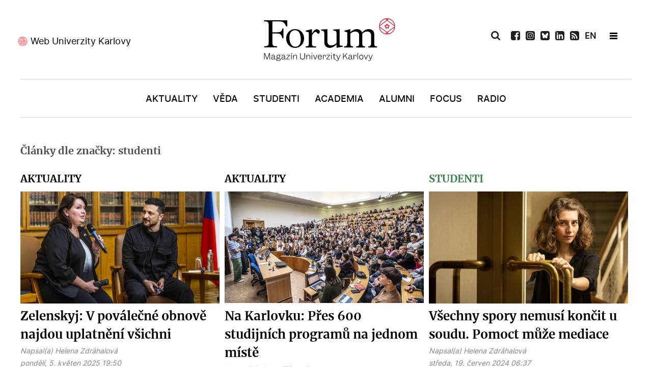

--- FILE ---
content_type: text/html; charset=utf-8
request_url: https://www.ukforum.cz/martin-rychlik/tag/studenti
body_size: 14219
content:
<!DOCTYPE html>
<html prefix="og: http://ogp.me/ns#"  lang="cs-CZ" dir="ltr">
        <head>
    
            <meta name="viewport" content="width=device-width, initial-scale=1.0">
        <meta http-equiv="X-UA-Compatible" content="IE=edge" />
        

        
            
    <meta charset="utf-8" />
	<base href="https://www.ukforum.cz/martin-rychlik/tag/studenti" />
	<meta name="keywords" content="Karlova univerzita, magazín" />
	<meta property="og:url" content="https://www.ukforum.cz/martin-rychlik/tag/studenti" />
	<meta property="og:type" content="website" />
	<meta property="og:title" content="studenti" />
	<meta property="og:description" content="Magazín Univerzity Karlovy" />
	<meta name="twitter:card" content="summary" />
	<meta name="twitter:title" content="studenti" />
	<meta name="twitter:description" content="Magazín Univerzity Karlovy" />
	<meta name="description" content="Magazín Univerzity Karlovy" />
	<title>studenti</title>
	<link href="/martin-rychlik/tag/studenti" rel="canonical" />
	<link href="/martin-rychlik/tag/studenti?format=feed" rel="alternate" type="application/rss+xml" title="studenti | Feed" />
	<link href="/martin-rychlik/tag/studenti?format=feed&type=rss" rel="alternate" type="application/rss+xml" title="studenti | RSS 2.0" />
	<link href="/martin-rychlik/tag/studenti?format=feed&type=atom" rel="alternate" type="application/atom+xml" title="studenti | Atom 1.0" />
	<link href="https://cdn.jsdelivr.net/npm/simple-line-icons@2.4.1/css/simple-line-icons.css" rel="stylesheet" />
	<link href="/components/com_k2/css/k2.css?v=2.10.3&b=20200429" rel="stylesheet" />
	<link href="//cdnjs.cloudflare.com/ajax/libs/lightbox2/2.7.1/css/lightbox.css" rel="stylesheet" />
	<link href="/modules/mod_logo_slider/css/mod_logo_slider.css" rel="stylesheet" />
	<link href="/modules/mod_logo_slider/css/owl.carousel.css" rel="stylesheet" />
	<link href="/media/gantry5/engines/nucleus/css-compiled/nucleus.css" rel="stylesheet" />
	<link href="/templates/g5_hydrogen/custom/css-compiled/hydrogen_11.css" rel="stylesheet" />
	<link href="/media/gantry5/assets/css/bootstrap-gantry.css" rel="stylesheet" />
	<link href="/media/gantry5/engines/nucleus/css-compiled/joomla.css" rel="stylesheet" />
	<link href="/media/jui/css/icomoon.css" rel="stylesheet" />
	<link href="/templates/g5_hydrogen/custom/css-compiled/hydrogen-joomla_11.css" rel="stylesheet" />
	<link href="/templates/g5_hydrogen/custom/css-compiled/custom_11.css" rel="stylesheet" />
	<style>
body #g-page-surround #g-hidden-navigation .g-container #hidden-header-position .g-content .platform-content .moduletable .custom h2 {
    margin: 0;
    text-align: center;
    color: #fff;
    font-size: 20px;
    font-family: 'merriweatherbold';
    padding: 15px 0;
}
	</style>
	<script src="/media/jui/js/jquery.min.js?97436ba389a7a0cbe420b6f85dc1a71d"></script>
	<script src="/media/jui/js/jquery-noconflict.js?97436ba389a7a0cbe420b6f85dc1a71d"></script>
	<script src="/media/jui/js/jquery-migrate.min.js?97436ba389a7a0cbe420b6f85dc1a71d"></script>
	<script src="/media/k2/assets/js/k2.frontend.js?v=2.10.3&b=20200429&sitepath=/"></script>
	<script src="/media/jui/js/bootstrap.min.js?97436ba389a7a0cbe420b6f85dc1a71d"></script>
	<script src="//cdnjs.cloudflare.com/ajax/libs/lightbox2/2.7.1/js/lightbox.min.js"></script>
	<!--[if lt IE 9]><script src="/media/system/js/html5fallback.js?97436ba389a7a0cbe420b6f85dc1a71d"></script><![endif]-->
	<script src="/modules/mod_logo_slider/js/owl.carousel.min.js"></script>
	<script>
jQuery(function($){ initTooltips(); $("body").on("subform-row-add", initTooltips); function initTooltips (event, container) { container = container || document;$(container).find(".hasTooltip").tooltip({"html": true,"container": "body"});} });
	</script>
	<link rel="apple-touch-icon" sizes="180x180" href="/images/favicon/apple-touch-icon.png">
<link rel="icon" type="image/png" sizes="32x32" href="/images/favicon/favicon-32x32.png">
<link rel="icon" type="image/png" sizes="16x16" href="/images/favicon/favicon-16x16.png">
<link rel="manifest" href="/images/favicon/site.webmanifest">
<meta name="msapplication-TileColor" content="#da532c">
<meta name="theme-color" content="#ffffff">
<!-- Global site tag (gtag.js) - Google Analytics -->
<script async src="https://www.googletagmanager.com/gtag/js?id=UA-179403045-1"></script>
<script>
  window.dataLayer = window.dataLayer || [];
  function gtag(){dataLayer.push(arguments);}
  gtag('js', new Date());

  gtag('config', 'UA-179403045-1');
</script>

    <!--[if (gte IE 8)&(lte IE 9)]>
        <script type="text/javascript" src="/media/gantry5/assets/js/html5shiv-printshiv.min.js"></script>
        <link rel="stylesheet" href="/media/gantry5/engines/nucleus/css/nucleus-ie9.css" type="text/css"/>
        <script type="text/javascript" src="/media/gantry5/assets/js/matchmedia.polyfill.js"></script>
        <![endif]-->
                        
</head>

    <body class="gantry site com_k2 view-itemlist no-layout task-tag dir-ltr itemid-232 outline-11 g-offcanvas-left g-default g-style-preset1">
        
                    

        <div id="g-offcanvas"  data-g-offcanvas-swipe="1" data-g-offcanvas-css3="1">
                        <div class="g-grid">                        

        <div id="offcanvas-header-position" class="g-block size-100">
             <div class="g-content">
                                    <div class="platform-content"><div class="moduletable ">
						

<div class="custom"  >
	<ul>
<li><a href="/vyhledavani"><img src="/images/icons/icon-search-white.svg" alt="Vyhledat" /></a></li>
<li><a href="https://www.facebook.com/ForumUK" target="_blank" rel="noopener"><img src="/images/icons/icon-fb-white.svg" alt="Facebook" /></a></li>
<li><a href="https://www.instagram.com/unikarlova/" target="_blank" rel="noopener"><img src="/images/icons/icon-ig-white.svg" alt="Instagram" /></a></li>
<li><a href="https://twitter.com/UniKarlova" target="_blank" rel="noopener"><img src="/images/icons/icon-tw-white.svg" alt="Twitter" /></a></li>
 
<li><a href="https://www.linkedin.com/school/3496049" target="_blank" rel="noopener"><img src="/images/icons/icon-linkedin-white.svg" alt="LinkedIn" /></a></li>

<li style="display: none;"><a href="https://www.youtube.com/channel/UC9Q74g-Y1J4w228-SSbI0Qg" target="_blank" rel="noopener"><img src="/images/icons/icon-youtube-white.svg" alt="YouTube" /></a></li>
<li><a href="/uk-forum?format=feed"><img src="/images/icons/icon-rss-white.svg" alt="RSS" /></a></li>
<li class="flag"> <a style="font-weight: bold;" href="/en">EN</a></li>
<li class="newsletter"><a href="/odber-novinek" rel="noopener">Newsletter</a></li>
</ul></div>
		</div></div>
            
        </div>
        </div>
            </div>
                    <div class="g-grid">                        

        <div class="g-block size-100">
             <div id="mobile-menu-4976-particle" class="g-content g-particle">            <div id="g-mobilemenu-container" data-g-menu-breakpoint="769px"></div>
            </div>
        </div>
            </div>
                    <div class="g-grid">                        

        <div id="offcanvas-bottom-position" class="g-block size-100">
             <div class="g-content">
                                    <div class="platform-content"><div class="moduletable ">
						

<div class="custom"  >
	<p><a href="https://cuni.cz/" target="_blank" rel="noopener">Web Univerzity Karlovy</a></p></div>
		</div></div>
            
        </div>
        </div>
            </div>
    </div>
        <div id="g-page-surround">
            <div class="g-offcanvas-hide g-offcanvas-toggle" role="navigation" data-offcanvas-toggle aria-controls="g-offcanvas" aria-expanded="false"><i class="fa fa-fw fa-bars"></i></div>                        

                                            
                <header id="g-header">
                <div class="g-container">                                <div class="g-grid">                        

        <div id="header-left-position" class="g-block size-34">
             <div class="g-content">
                                    <div class="platform-content"><div class="moduletable ">
						

<div class="custom"  >
	<p><a href="https://cuni.cz/" target="_blank" rel="noopener">Web Univerzity Karlovy</a></p>
</div>
		</div></div>
            
        </div>
        </div>
                    

        <div id="logo-position" class="g-block size-33">
             <div class="g-content">
                                    <div class="platform-content"><div class="moduletable ">
						

<div class="custom"  >
	<a href="/" target="_self" title="Magazín Univerzity Karlovy" aria-label="Magazín Univerzity Karlovy" rel="home" class="gantry-logo">
                        <img src="/images/logo-forum.svg" alt="Magazín Univerzity Karlovy">
            </a>


</div>
		</div></div>
            
        </div>
        </div>
                    

        <div id="header-right-position" class="g-block size-33">
             <div class="g-content">
                                    <div class="platform-content"><div class="moduletable ">
						<div class="search">
	<form action="/martin-rychlik" method="post" class="form-inline" role="search">
		 <button class="button btn btn-primary" onclick="this.form.searchword.focus();"> </button><label for="mod-search-searchword139" class="element-invisible">Vyhledávání...</label> <input name="searchword" id="mod-search-searchword139" maxlength="200"  class="inputbox search-query input-medium" type="search" placeholder="Hledat..." />		<input type="hidden" name="task" value="search" />
		<input type="hidden" name="option" value="com_search" />
		<input type="hidden" name="Itemid" value="232" />
	</form>
</div>
		</div></div><div class="platform-content"><div class="moduletable ">
						

<div class="custom"  >
	<ul>
<li class="search-icon"><img src="/images/icons/icon-search-black.svg" alt="Vyhledat" /></li>
 
<li><a href="https://www.facebook.com/ForumUK" target="_blank" rel="noopener"><img src="/images/icons/icon-fb-black.svg" alt="Facebook" /></a></li>
  
<li><a href="https://www.instagram.com/magazin_ukforum/" target="_blank" rel="noopener"><img src="/images/icons/icon-ig-black.svg" alt="Instagram" /></a></li>

<li><a href="https://bsky.app/profile/ukforum.cuni.cz" target="_blank" rel="noopener"><img src="/images/icons/bsky.svg" alt="BlueSky" /></a></li>
 
<li><a href="https://www.linkedin.com/school/3496049" target="_blank" rel="noopener"><img src="/images/icons/icon-linkedin-black.svg" alt="LinkedIn" /></a></li>

<li style="display: none;"><a href="https://www.youtube.com/channel/UC9Q74g-Y1J4w228-SSbI0Qg" target="_blank" rel="noopener"><img src="/images/icons/icon-youtube-black.svg" alt="YouTube" /></a></li>
<li><a href="/uk-forum?format=feed"><img src="/images/icons/icon-rss-black.svg" alt="RSS" /></a></li>
<li class="flag"> <a href="/en" style="font-weight: bold;">EN</a></li>
<li>&nbsp;</li>
<li class="hamburger-menu"><span></span></li>
</ul></div>
		</div></div>
            
        </div>
        </div>
            </div>
            </div>
        
    </header>
                                
                <section id="g-navigation">
                <div class="g-container">                                <div class="g-grid">                        

        <div id="menu-position" class="g-block size-100">
             <div id="menu-8007-particle" class="g-content g-particle">            <nav class="g-main-nav" data-g-hover-expand="true">
        <ul class="g-toplevel">
                                                                                                        
        
                        
        
                
        <li class="g-menu-item g-menu-item-type-component g-menu-item-101 g-standard  ">
            <a class="g-menu-item-container" href="/">
                                                                <span class="g-menu-item-content">
                                    <span class="g-menu-item-title">Úvod</span>
            
                    </span>
                                                </a>
                                </li>
    
                                                                                        
        
                        
        
                
        <li class="g-menu-item g-menu-item-type-component g-menu-item-169 g-standard  ">
            <a class="g-menu-item-container" href="/rubriky/aktuality">
                                                                <span class="g-menu-item-content">
                                    <span class="g-menu-item-title">Aktuality</span>
            
                    </span>
                                                </a>
                                </li>
    
                                                                                        
        
                        
        
                
        <li class="g-menu-item g-menu-item-type-component g-menu-item-173 g-standard  ">
            <a class="g-menu-item-container" href="/rubriky/veda">
                                                                <span class="g-menu-item-content">
                                    <span class="g-menu-item-title">Věda</span>
            
                    </span>
                                                </a>
                                </li>
    
                                                                                        
        
                        
        
                
        <li class="g-menu-item g-menu-item-type-component g-menu-item-170 g-standard  ">
            <a class="g-menu-item-container" href="/rubriky/studenti">
                                                                <span class="g-menu-item-content">
                                    <span class="g-menu-item-title">Studenti</span>
            
                    </span>
                                                </a>
                                </li>
    
                                                                                        
        
                        
        
                
        <li class="g-menu-item g-menu-item-type-component g-menu-item-171 g-standard  ">
            <a class="g-menu-item-container" href="/rubriky/academia">
                                                                <span class="g-menu-item-content">
                                    <span class="g-menu-item-title">Academia</span>
            
                    </span>
                                                </a>
                                </li>
    
                                                                                        
        
                        
        
                
        <li class="g-menu-item g-menu-item-type-component g-menu-item-172 g-standard  ">
            <a class="g-menu-item-container" href="/rubriky/alumni">
                                                                <span class="g-menu-item-content">
                                    <span class="g-menu-item-title">Alumni</span>
            
                    </span>
                                                </a>
                                </li>
    
                                                                                        
        
                        
        
                
        <li class="g-menu-item g-menu-item-type-component g-menu-item-174 g-standard  ">
            <a class="g-menu-item-container" href="/rubriky/nazory">
                                                                <span class="g-menu-item-content">
                                    <span class="g-menu-item-title">Focus</span>
            
                    </span>
                                                </a>
                                </li>
    
                                                                                        
        
                        
        
                
        <li class="g-menu-item g-menu-item-type-component g-menu-item-371 g-standard  ">
            <a class="g-menu-item-container" href="/rubriky/radio">
                                                                <span class="g-menu-item-content">
                                    <span class="g-menu-item-title">Radio</span>
            
                    </span>
                                                </a>
                                </li>
    
    
        </ul>
    </nav>
            </div>
        </div>
            </div>
            </div>
        
    </section>
                                
                <section id="g-hidden-navigation">
                <div class="g-container">                                <div class="g-grid">                        

        <div id="hidden-left-position" class="g-block  size-33-3">
             <div class="g-content">
                                    <div class="platform-content"><div class="moduletable ">
						

<div class="custom"  >
	<p><a href="https://cuni.cz/" target="_blank" rel="noopener">Web Univerzity Karlovy</a></p>
</div>
		</div></div>
            
        </div>
        </div>
                    

        <div id="hidden-logo-position" class="g-block  size-33-3">
             <div class="g-content">
                                    <div class="platform-content"><div class="moduletable ">
						

<div class="custom"  >
	<a href="/" target="_self" title="Magazín Univerzity Karlovy" aria-label="Magazín Univerzity Karlovy" rel="home" style="padding-left:10px;" class="gantry-logo">
                        <img src="/images/logo-forum-white.svg" alt="Magazín Univerzity Karlovy">
            </a>

</div>
		</div></div>
            
        </div>
        </div>
                    

        <div id="hidden-right-position" class="g-block  size-33-3">
             <div class="g-content">
                                    <div class="platform-content"><div class="moduletable ">
						<div class="search">
	<form action="/martin-rychlik" method="post" class="form-inline" role="search">
		 <button class="button btn btn-primary" onclick="this.form.searchword.focus();"> </button><label for="mod-search-searchword140" class="element-invisible">Vyhledávání...</label> <input name="searchword" id="mod-search-searchword140" maxlength="200"  class="inputbox search-query input-medium" type="search" placeholder="Hledat..." />		<input type="hidden" name="task" value="search" />
		<input type="hidden" name="option" value="com_search" />
		<input type="hidden" name="Itemid" value="232" />
	</form>
</div>
		</div></div><div class="platform-content"><div class="moduletable ">
						

<div class="custom"  >
	<ul>
<ul>
<li class="search-icon"><img src="/images/icons/icon-search-white.svg" alt="Vyhledat" /></li>
 
<li><a href="https://www.facebook.com/ForumUK" target="_blank" rel="noopener"><img src="/images/icons/icon-fb-white.svg" alt="Facebook" /></a></li>
  
<li><a href="https://www.instagram.com/magazin_ukforum/" target="_blank" rel="noopener"><img src="/images/icons/icon-ig-white.svg" alt="Instagram" /></a></li>

<li><a href="https://bsky.app/profile/ukforum.cuni.cz" target="_blank" rel="noopener"><img src="/images/icons/bsky-white.svg" alt="BlueSky" /></a></li>
 
<li><a href="https://www.linkedin.com/school/3496049" target="_blank" rel="noopener"><img src="/images/icons/icon-linkedin-white.svg" alt="LinkedIn" /></a></li>

<li style="display: none;"><a href="https://www.youtube.com/channel/UC9Q74g-Y1J4w228-SSbI0Qg" target="_blank" rel="noopener"><img src="/images/icons/icon-youtube-white.svg" alt="YouTube" /></a></li>
<li><a href="/uk-forum?format=feed"><img src="/images/icons/icon-rss-white.svg" alt="RSS" /></a></li>
<li class="flag"> <a href="/en" style="font-weight: bold; color: #fff;">EN</a></li>
<li>&nbsp;</li>
<li class="hamburger-menu"><span></span></li>
</ul>
</ul>
<p>&nbsp;</p></div>
		</div></div>
            
        </div>
        </div>
            </div>
                            <div class="g-grid">                        

        <div id="hidden-header-position" class="g-block size-100">
             <div class="g-content">
                                    <div class="platform-content"><div class="moduletable ">
						

<div class="custom"  >
	<h2>Magazín Univerzity Karlovy</h2>
</div>
		</div></div>
            
        </div>
        </div>
            </div>
                            <div class="g-grid">                        

        <div id="hidden-menu-position1" class="g-block size-33 hidden-menu-position">
             <div class="g-content">
                                    <div class="platform-content"><div class="moduletable ">
							<h3 class="g-title">Rubriky</h3>
						<ul class="nav menu mod-list">
<li class="item-101 default"><a href="/" >Úvod</a></li><li class="item-169"><a href="/rubriky/aktuality" >Aktuality</a></li><li class="item-173"><a href="/rubriky/veda" >Věda</a></li><li class="item-170"><a href="/rubriky/studenti" >Studenti</a></li><li class="item-171"><a href="/rubriky/academia" >Academia</a></li><li class="item-172"><a href="/rubriky/alumni" >Alumni</a></li><li class="item-174"><a href="/rubriky/nazory" >Focus</a></li><li class="item-371"><a href="/rubriky/radio" >Radio</a></li></ul>
		</div></div>
            
        </div>
        </div>
                    

        <div id="hidden-menu-position2" class="g-block size-34 hidden-menu-position">
             <div class="g-content">
                                    <div class="platform-content"><div class="moduletable ">
							<h3 class="g-title">Žánry</h3>
						<ul class="nav menu mod-list">
<li class="item-181"><a href="/zanry/audio" >Audio</a></li><li class="item-180"><a href="/zanry/video" >Video</a></li><li class="item-184"><a href="/zanry/galerie" >Galerie</a></li><li class="item-182"><a href="/zanry/rozhovor" >Rozhovor</a></li><li class="item-186"><a href="/zanry/reportaz" >Reportáž</a></li><li class="item-187"><a href="/zanry/komentar" >Komentář</a></li><li class="item-188"><a href="/zanry/analyza" >Analýza</a></li><li class="item-452"><a href="/rubriky/radio" >Radio</a></li></ul>
		</div></div>
            
        </div>
        </div>
                    

        <div id="hidden-menu-position3" class="g-block size-33 hidden-menu-position">
             <div class="g-content">
                                    <div class="platform-content"><div class="moduletable ">
							<h3 class="g-title">Témata</h3>
						<ul class="nav menu mod-list">
<li class="item-190"><a href="/temata/sportovci-uk" >Sportovci UK</a></li><li class="item-191"><a href="/temata/nasi-medici" >Naši medici</a></li><li class="item-192"><a href="/temata/ucime-se-na-dalku" >AI univerzita</a></li><li class="item-193"><a href="/temata/czexpats-z-uk" >Czexpats UK</a></li><li class="item-290"><a href="/temata/humans-of" >Humans of</a></li><li class="item-291"><a href="/temata/zeny-uk" >Ženy UK</a></li></ul>
		</div></div>
            
        </div>
        </div>
            </div>
            </div>
        
    </section>
                                
                <main id="g-main">
                <div class="g-container">                                <div class="g-grid">                        

        <div class="g-block size-100">
             <div class="g-system-messages">
                                            <div id="system-message-container">
    </div>

            
    </div>
        </div>
            </div>
                            <div class="g-grid">                        

        <div class="g-block size-100">
             <div class="g-content">
                                                            <div class="platform-content row-fluid"><div class="span12"><!-- Start K2 Tag Layout -->
<div id="k2Container" class="tagView">
    
        <!-- Title for tag listings -->
    <h1>Články dle značky: studenti</h1>
    
    
        <div class="tagItemList">
         
                
                        <div class="row">   
                      
          
        <!-- Start K2 Item Layout -->
         
       
          
                    
                                         
                                          
                                                                                                          
                                               
                                         
                                          
                                                                                                          
                                               
                                         
                                          
                                                                                                          
                                               
                                         
                                          
                                                                                                          
                                               
                                         
                                          
                                                                                                          
                                               
                                         
                                          
                                                                                                          
                                               
                                         
                                          
                                                                                                          
                                               
                                         
                                          
                                                                                                          
                                                 
          
                       
        <div class="tagItemView itemCategory2 ">
            <div class="tagItemHeader">
               
               
                                                               
               
                        <!-- Item category name -->
            <div class="tagItemCategory">
              
                <a href="/rubriky/aktuality">Aktuality</a>
            </div>
            

               

            <div class="tagItemBody">
                                <!-- Item Image -->
                <div class="tagItemImageBlock">
                    <span class="tagItemImage">
                        <a href="/rubriky/aktuality/9634-prezident-zelenskyj-na-uk-v-povalecne-obnove-najdou-uplatneni-ruzne-obory" title="Zelenskyj: V pov&aacute;lečn&eacute; obnově najdou uplatněn&iacute; v&scaron;ichni">
                            <img src="/media/k2/items/cache/vs1_5056_Generic.jpg" alt="Zelenskyj: V pov&aacute;lečn&eacute; obnově najdou uplatněn&iacute; v&scaron;ichni" style="width:600px; height:auto;" />
                        </a>
                    </span>
                    <div class="clr"></div>
                </div>
                                
                                 <!-- Item title -->
                <h2 class="tagItemTitle">
                                        <a href="/rubriky/aktuality/9634-prezident-zelenskyj-na-uk-v-povalecne-obnove-najdou-uplatneni-ruzne-obory">Zelenskyj: V poválečné obnově najdou uplatnění všichni</a>
                                    </h2>
                                
                             <!-- Item extra fields -->
            <div class="tagItemExtraFields">
            
            
            
            
            
            
       
           
          
                                               
                 
                 
                  
                 
                    <span class="itemAuthor">
            
            Napsal(a)                        <a rel="author" href="/helena-zdrahalova">Helena Zdráhalová</a>
                        </span>
            
                                  
                 
                                  
              
      
      
                 
            <div class="clr"></div>
            
            
            
                
                <div class="clr"></div>
            </div>
            

                
                                 <!-- Date created -->
                <span class="tagItemDateCreated">
                    pondělí, 5. květen 2025 19:50                </span>
                                
                             <!-- Item tags -->
            <div class="tagItemTagsBlock" style="display:none;">
            
                <ul class="tagItemTags">
                                        <li><a href="/martin-rychlik/tag/Ukrajina">Ukrajina</a></li>
                                        <li><a href="/martin-rychlik/tag/válka%20na%20Ukrajině">válka na Ukrajině</a></li>
                                        <li><a href="/martin-rychlik/tag/studenti">studenti</a></li>
                                        <li><a href="/martin-rychlik/tag/prezident">prezident</a></li>
                                        <li><a href="/martin-rychlik/tag/diskuze">diskuze</a></li>
                                        <li><a href="/martin-rychlik/tag/východoevropská%20studia">východoevropská studia</a></li>
                                        <li><a href="/martin-rychlik/tag/ukrajinská%20studia">ukrajinská studia</a></li>
                                        <li><a href="/zanry/galerie">Galerie</a></li>
                                    </ul>
                <div class="clr"></div>
            </div>
                        </div>

                                <!-- Item introtext -->
                <div class="tagItemIntroText">
                    <p>Během návštěvy České republiky zavítal ukrajinský prezident Volodymyr Zelenskyj i na Univerzitu Karlovu. Zapojil se do diskuze se studujícími, kterou ho provedla rektorka Milena Králíčková, a hovořili i o možnostech uplatnění absolventů a absolventek v poválečné rekonstrukci Ukrajiny.</p>
                </div>
                
                <div class="clr"></div>
            </div>

            <div class="clr"></div>

          

           

            
            <div class="clr"></div>
        </div>
        <!-- End K2 Item Layout -->
                         
                             
                      
          
        <!-- Start K2 Item Layout -->
         
       
          
                    
                                         
                                          
                                                                                                          
                                               
                                         
                                          
                                                                                                          
                                               
                                         
                                          
                                                                                                          
                                               
                                         
                                          
                                                                                                          
                                               
                                         
                                          
                                                                                                          
                                               
                                         
                                          
                                                                                                          
                                                 
          
                       
        <div class="tagItemView itemCategory2 ">
            <div class="tagItemHeader">
               
               
                                                               
               
                        <!-- Item category name -->
            <div class="tagItemCategory">
              
                <a href="/rubriky/aktuality">Aktuality</a>
            </div>
            

               

            <div class="tagItemBody">
                                <!-- Item Image -->
                <div class="tagItemImageBlock">
                    <span class="tagItemImage">
                        <a href="/rubriky/aktuality/9465-na-karlovku-vice-nez-600-studijnich-programu-na-jednom-miste" title="Na Karlovku: Přes 600 studijn&iacute;ch programů na jednom m&iacute;stě">
                            <img src="/media/k2/items/cache/otvírací_67304d5c8b765_Generic.jpg" alt="Na Karlovku: Přes 600 studijn&iacute;ch programů na jednom m&iacute;stě" style="width:600px; height:auto;" />
                        </a>
                    </span>
                    <div class="clr"></div>
                </div>
                                
                                 <!-- Item title -->
                <h2 class="tagItemTitle">
                                        <a href="/rubriky/aktuality/9465-na-karlovku-vice-nez-600-studijnich-programu-na-jednom-miste">Na Karlovku: Přes 600 studijních programů na jednom místě</a>
                                    </h2>
                                
                             <!-- Item extra fields -->
            <div class="tagItemExtraFields">
            
            
            
            
            
            
       
           
          
                                               
                 
                 
                  
                 
                    <span class="itemAuthor">
            
            Napsal(a)                        <a rel="author" href="/jitka-jirickova">Jitka Jiřičková</a>
                        </span>
            
                                  
                 
                                  
              
      
      
                 
            <div class="clr"></div>
            
            
            
                
                <div class="clr"></div>
            </div>
            

                
                                 <!-- Date created -->
                <span class="tagItemDateCreated">
                    pondělí, 11. listopad 2024 06:45                </span>
                                
                             <!-- Item tags -->
            <div class="tagItemTagsBlock" style="display:none;">
            
                <ul class="tagItemTags">
                                        <li><a href="/martin-rychlik/tag/Na%20Karlovku">Na Karlovku</a></li>
                                        <li><a href="/martin-rychlik/tag/uchazeči">uchazeči</a></li>
                                        <li><a href="/martin-rychlik/tag/studijní%20programy">studijní programy</a></li>
                                        <li><a href="/martin-rychlik/tag/celoživotní%20vzdělávání">celoživotní vzdělávání</a></li>
                                        <li><a href="/martin-rychlik/tag/studenti">studenti</a></li>
                                        <li><a href="/martin-rychlik/tag/RUK">RUK</a></li>
                                    </ul>
                <div class="clr"></div>
            </div>
                        </div>

                                <!-- Item introtext -->
                <div class="tagItemIntroText">
                    <p>Během akce Na Karlovku Univerzita Karlova představila více než 600 svých akreditovaných studijních programů. Do budovy Právnické fakulty UK se sjeli zástupci a zástupkyně všech 17 fakult a nabídli zájemcům o studium celou paletu potřebných informací.</p>
                </div>
                
                <div class="clr"></div>
            </div>

            <div class="clr"></div>

          

           

            
            <div class="clr"></div>
        </div>
        <!-- End K2 Item Layout -->
                         
                             
                      
          
        <!-- Start K2 Item Layout -->
         
       
          
                    
                                         
                                          
                                                                                                          
                                               
                                         
                                          
                                                                                                          
                                               
                                         
                                          
                                                                                                          
                                               
                                         
                                          
                                                                                                          
                                               
                                         
                                          
                                                                                                          
                                                 
          
                       
        <div class="tagItemView itemCategory3 ">
            <div class="tagItemHeader">
               
               
                                                               
               
                        <!-- Item category name -->
            <div class="tagItemCategory">
              
                <a href="/rubriky/studenti">Studenti</a>
            </div>
            

               

            <div class="tagItemBody">
                                <!-- Item Image -->
                <div class="tagItemImageBlock">
                    <span class="tagItemImage">
                        <a href="/rubriky/studenti/9035-vsechny-spory-nemuseji-koncit-jen-u-soudu-pomoct-muze-mediace" title="V&scaron;echny spory nemus&iacute; končit u soudu. Pomoct může mediace">
                            <img src="/media/k2/items/cache/hyn_5531_Generic.jpg" alt="V&scaron;echny spory nemus&iacute; končit u soudu. Pomoct může mediace" style="width:600px; height:auto;" />
                        </a>
                    </span>
                    <div class="clr"></div>
                </div>
                                
                                 <!-- Item title -->
                <h2 class="tagItemTitle">
                                        <a href="/rubriky/studenti/9035-vsechny-spory-nemuseji-koncit-jen-u-soudu-pomoct-muze-mediace">Všechny spory nemusí končit u soudu. Pomoct může mediace</a>
                                    </h2>
                                
                             <!-- Item extra fields -->
            <div class="tagItemExtraFields">
            
            
            
            
            
            
       
           
          
                                               
                 
                 
                  
                 
                    <span class="itemAuthor">
            
            Napsal(a)                        <a rel="author" href="/helena-zdrahalova">Helena Zdráhalová</a>
                        </span>
            
                                  
                 
                                  
              
      
      
                 
            <div class="clr"></div>
            
            
            
                
                <div class="clr"></div>
            </div>
            

                
                                 <!-- Date created -->
                <span class="tagItemDateCreated">
                    středa, 19. červen 2024 06:37                </span>
                                
                             <!-- Item tags -->
            <div class="tagItemTagsBlock" style="display:none;">
            
                <ul class="tagItemTags">
                                        <li><a href="/martin-rychlik/tag/PF">PF</a></li>
                                        <li><a href="/martin-rychlik/tag/mediace">mediace</a></li>
                                        <li><a href="/martin-rychlik/tag/studenti">studenti</a></li>
                                        <li><a href="/martin-rychlik/tag/soutěž">soutěž</a></li>
                                        <li><a href="/zanry/galerie">Galerie</a></li>
                                    </ul>
                <div class="clr"></div>
            </div>
                        </div>

                                <!-- Item introtext -->
                <div class="tagItemIntroText">
                    <p>Když se budete chtít rozvést v USA, je pravděpodobné, že vám soud doporučí nebo dokonce nařídí pokusit se vyřešit rozkol nejprve mediací. Na mimosoudní řešení sporů se zaměřila studentka Právnické fakulty UK Noemi Kotrlá.</p>
                </div>
                
                <div class="clr"></div>
            </div>

            <div class="clr"></div>

          

           

            
            <div class="clr"></div>
        </div>
        <!-- End K2 Item Layout -->
                         
                            </div>   
                  
                             
                        <div class="row">   
                      
          
        <!-- Start K2 Item Layout -->
         
       
          
                    
                                         
                                          
                                                                                                          
                                               
                                         
                                          
                                                                                                          
                                               
                                         
                                          
                                                                                                          
                                               
                                         
                                          
                                                                                                          
                                               
                                         
                                          
                                                                                                          
                                               
                                         
                                          
                                                                                                          
                                               
                                         
                                          
                                                                                                          
                                                 
          
                       
        <div class="tagItemView itemCategory3 ">
            <div class="tagItemHeader">
               
               
                                                               
               
                        <!-- Item category name -->
            <div class="tagItemCategory">
              
                <a href="/rubriky/studenti">Studenti</a>
            </div>
            

               

            <div class="tagItemBody">
                                <!-- Item Image -->
                <div class="tagItemImageBlock">
                    <span class="tagItemImage">
                        <a href="/rubriky/studenti/9229-ai-vizionari-studenti-prav-se-ai-neboji-a-zalozili-startup" title="AI vizion&aacute;ři. Studenti pr&aacute;v se uměl&eacute; inteligence neboj&iacute;">
                            <img src="/media/k2/items/cache/hyn_0153_Generic.jpg" alt="AI vizion&aacute;ři. Studenti pr&aacute;v se uměl&eacute; inteligence neboj&iacute;" style="width:600px; height:auto;" />
                        </a>
                    </span>
                    <div class="clr"></div>
                </div>
                                
                                 <!-- Item title -->
                <h2 class="tagItemTitle">
                                        <a href="/rubriky/studenti/9229-ai-vizionari-studenti-prav-se-ai-neboji-a-zalozili-startup">AI vizionáři. Studenti práv se umělé inteligence nebojí</a>
                                    </h2>
                                
                             <!-- Item extra fields -->
            <div class="tagItemExtraFields">
            
            
            
            
            
            
       
           
          
                                               
                 
                 
                  
                 
                    <span class="itemAuthor">
            
            Napsal(a)                        <a rel="author" href="/helena-zdrahalova">Helena Zdráhalová</a>
                        </span>
            
                                  
                 
                                  
              
      
      
                 
            <div class="clr"></div>
            
            
            
                
                <div class="clr"></div>
            </div>
            

                
                                 <!-- Date created -->
                <span class="tagItemDateCreated">
                    středa, 17. duben 2024 09:13                </span>
                                
                             <!-- Item tags -->
            <div class="tagItemTagsBlock" style="display:none;">
            
                <ul class="tagItemTags">
                                        <li><a href="/temata/sportovci-uk/tag/PF">PF</a></li>
                                        <li><a href="/temata/sportovci-uk/tag/umělá%20inteligence">umělá inteligence</a></li>
                                        <li><a href="/temata/sportovci-uk/tag/startup">startup</a></li>
                                        <li><a href="/temata/sportovci-uk/tag/studenti">studenti</a></li>
                                        <li><a href="/temata/sportovci-uk/tag/právo">právo</a></li>
                                        <li><a href="/zanry/galerie">Galerie</a></li>
                                        <li><a href="/temata/ucime-se-na-dalku">AI univerzita</a></li>
                                    </ul>
                <div class="clr"></div>
            </div>
                        </div>

                                <!-- Item introtext -->
                <div class="tagItemIntroText">
                    <p>Jakub Charvát a Vojtěch Pour si rychle po rozšíření generativní umělé inteligence uvědomili obrovský potenciál, který pro svět práva má. A zatímco někteří právníci vnímají příchod AI spíše jako ohrožení profese, oba studenti PF UK vidí příležitost, jak svůj obor i jeho studium posunout dál.</p>
                </div>
                
                <div class="clr"></div>
            </div>

            <div class="clr"></div>

          

           

            
            <div class="clr"></div>
        </div>
        <!-- End K2 Item Layout -->
                         
                             
                      
          
        <!-- Start K2 Item Layout -->
         
       
          
                    
                                         
                                          
                                                                                                          
                                               
                                         
                                          
                                                                                                          
                                               
                                         
                                          
                                                                                                          
                                               
                                         
                                          
                                                                                                          
                                               
                                         
                                          
                                                                                                          
                                               
                                         
                                          
                                                                                                          
                                               
                                         
                                          
                                                                                                          
                                               
                                         
                                          
                                                                                                          
                                                 
          
                       
        <div class="tagItemView itemCategory4 ">
            <div class="tagItemHeader">
               
               
                                                               
               
                        <!-- Item category name -->
            <div class="tagItemCategory">
              
                <a href="/rubriky/academia">Academia</a>
            </div>
            

               

            <div class="tagItemBody">
                                <!-- Item Image -->
                <div class="tagItemImageBlock">
                    <span class="tagItemImage">
                        <a href="/rubriky/academia/9226-festival-kafkus-hybernska-objevoval-nove-dimenze-dila-slavneho-autora" title="Festival Kafkus Hybernsk&aacute;: Nov&eacute; dimenze Kafkova d&iacute;la">
                            <img src="/media/k2/items/cache/otvírací_65fd2cbf92ae5_Generic.jpg" alt="Festival Kafkus Hybernsk&aacute;: Nov&eacute; dimenze Kafkova d&iacute;la" style="width:600px; height:auto;" />
                        </a>
                    </span>
                    <div class="clr"></div>
                </div>
                                
                                 <!-- Item title -->
                <h2 class="tagItemTitle">
                                        <a href="/rubriky/academia/9226-festival-kafkus-hybernska-objevoval-nove-dimenze-dila-slavneho-autora">Festival Kafkus Hybernská: Nové dimenze Kafkova díla</a>
                                    </h2>
                                
                             <!-- Item extra fields -->
            <div class="tagItemExtraFields">
            
            
            
            
            
            
       
           
          
                                               
                 
                 
                  
                 
                    <span class="itemAuthor">
            
            Napsal(a)                        <a rel="author" href="/jitka-jirickova">Jitka Jiřičková</a>
                        </span>
            
                                  
                 
                                  
              
      
      
                 
            <div class="clr"></div>
            
            
            
                
                <div class="clr"></div>
            </div>
            

                
                                 <!-- Date created -->
                <span class="tagItemDateCreated">
                    úterý, 26. březen 2024 07:56                </span>
                                
                             <!-- Item tags -->
            <div class="tagItemTagsBlock" style="display:none;">
            
                <ul class="tagItemTags">
                                        <li><a href="/martin-rychlik/tag/Kampus%20Hybernská">Kampus Hybernská</a></li>
                                        <li><a href="/martin-rychlik/tag/Didaktikon">Didaktikon</a></li>
                                        <li><a href="/martin-rychlik/tag/Franz%20Kafka">Franz Kafka</a></li>
                                        <li><a href="/martin-rychlik/tag/filozofie">filozofie</a></li>
                                        <li><a href="/martin-rychlik/tag/etika">etika</a></li>
                                        <li><a href="/martin-rychlik/tag/studenti">studenti</a></li>
                                        <li><a href="/martin-rychlik/tag/střední%20školy">střední školy</a></li>
                                        <li><a href="/martin-rychlik/tag/literatura">literatura</a></li>
                                    </ul>
                <div class="clr"></div>
            </div>
                        </div>

                                <!-- Item introtext -->
                <div class="tagItemIntroText">
                    <p>Kampus Hybernská se minulý týden, u příležitosti stého výročí úmrtí spisovatele Franze Kafky, proměnil v Kafkus. Didaktikon zorganizoval hlavně pro žáky středních a základních škol přednášky, workshopy nebo pop-artovou výstavu, jejichž pojítkem byl právě nejslavnější pražský německy píšící spisovatel.</p>
                </div>
                
                <div class="clr"></div>
            </div>

            <div class="clr"></div>

          

           

            
            <div class="clr"></div>
        </div>
        <!-- End K2 Item Layout -->
                         
                             
                      
          
        <!-- Start K2 Item Layout -->
         
       
          
                    
                                         
                                          
                                                                                                          
                                               
                                         
                                          
                                                                                                          
                                               
                                         
                                          
                                                                                                          
                                               
                                         
                                          
                                                                                                          
                                               
                                         
                                          
                                                                                                          
                                               
                                         
                                          
                                                                                                          
                                               
                                         
                                          
                                                                                                          
                                               
                                         
                                          
                                                                                                          
                                                 
          
                       
        <div class="tagItemView itemCategory3 ">
            <div class="tagItemHeader">
               
               
                                                               
               
                        <!-- Item category name -->
            <div class="tagItemCategory">
              
                <a href="/rubriky/studenti">Studenti</a>
            </div>
            

               

            <div class="tagItemBody">
                                <!-- Item Image -->
                <div class="tagItemImageBlock">
                    <span class="tagItemImage">
                        <a href="/rubriky/studenti/9033-zastupci-uk-ve-studentske-komore-rvs-dejte-nam-vedet-co-vas-stve" title="Z&aacute;stupci ve Studentsk&eacute; komoře RV&Scaron;: Dejte vědět, co v&aacute;s &scaron;tve">
                            <img src="/media/k2/items/cache/2023_09_21_zastupci_uk_studentska_komora_rvs_01_Generic.jpg" alt="Z&aacute;stupci ve Studentsk&eacute; komoře RV&Scaron;: Dejte vědět, co v&aacute;s &scaron;tve" style="width:600px; height:auto;" />
                        </a>
                    </span>
                    <div class="clr"></div>
                </div>
                                
                                 <!-- Item title -->
                <h2 class="tagItemTitle">
                                        <a href="/rubriky/studenti/9033-zastupci-uk-ve-studentske-komore-rvs-dejte-nam-vedet-co-vas-stve">Zástupci ve Studentské komoře RVŠ: Dejte vědět, co vás štve</a>
                                    </h2>
                                
                             <!-- Item extra fields -->
            <div class="tagItemExtraFields">
            
            
            
            
            
            
       
           
          
                                               
                 
                 
                  
                 
                    <span class="itemAuthor">
            
            Napsal(a)                        <a rel="author" href="/helena-zdrahalova">Helena Zdráhalová</a>
                        </span>
            
                                  
                 
                                  
              
      
      
                 
            <div class="clr"></div>
            
            
            
                
                <div class="clr"></div>
            </div>
            

                
                                 <!-- Date created -->
                <span class="tagItemDateCreated">
                    čtvrtek, 12. říjen 2023 06:53                </span>
                                
                             <!-- Item tags -->
            <div class="tagItemTagsBlock" style="display:none;">
            
                <ul class="tagItemTags">
                                        <li><a href="/martin-rychlik/tag/SK%20RVŠ">SK RVŠ</a></li>
                                        <li><a href="/martin-rychlik/tag/FSV">FSV</a></li>
                                        <li><a href="/martin-rychlik/tag/3LF">3LF</a></li>
                                        <li><a href="/martin-rychlik/tag/LFP">LFP</a></li>
                                        <li><a href="/martin-rychlik/tag/doktorandi">doktorandi</a></li>
                                        <li><a href="/martin-rychlik/tag/doktorské%20studium">doktorské studium</a></li>
                                        <li><a href="/martin-rychlik/tag/zákon%20o%20vysokých%20školách">zákon o vysokých školách</a></li>
                                        <li><a href="/martin-rychlik/tag/studenti">studenti</a></li>
                                    </ul>
                <div class="clr"></div>
            </div>
                        </div>

                                <!-- Item introtext -->
                <div class="tagItemIntroText">
                    <p>Na konci roku končí mandát stálému zasedání Studentské komory Rady vysokých škol (SK RVŠ). Jaké je jeho poslání a čí zájmy vlastně zastupuje? Jak to vypadá s novelou zákona o vysokých školách nebo s výší doktorského stipendia? I o tom hovoří studentští zástupci UK Marek Boňko a Kateřina Grygarová.</p>
                </div>
                
                <div class="clr"></div>
            </div>

            <div class="clr"></div>

          

           

            
            <div class="clr"></div>
        </div>
        <!-- End K2 Item Layout -->
                         
                            </div>   
                  
                             
                        <div class="row">   
                      
          
        <!-- Start K2 Item Layout -->
         
       
          
                    
                                         
                                          
                                                                                                          
                                               
                                         
                                          
                                                                                                          
                                               
                                         
                                          
                                                                                                          
                                               
                                         
                                          
                                                                                                          
                                               
                                         
                                          
                                                                                                          
                                               
                                         
                                          
                                                                                                          
                                                 
          
                       
        <div class="tagItemView itemCategory3 ">
            <div class="tagItemHeader">
               
               
                                                               
               
                        <!-- Item category name -->
            <div class="tagItemCategory">
              
                <a href="/rubriky/studenti">Studenti</a>
            </div>
            

               

            <div class="tagItemBody">
                                <!-- Item Image -->
                <div class="tagItemImageBlock">
                    <span class="tagItemImage">
                        <a href="/rubriky/studenti/8990-kdyz-studenti-vcelari-na-jare-pred-fhs-uk-rozkvete-i-permakulturni-zahrada" title="Když studenti včelař&iacute;. Před FHS rozkvete i udržiteln&aacute; zahrada">
                            <img src="/media/k2/items/cache/vs1_5990_Generic.jpg" alt="Když studenti včelař&iacute;. Před FHS rozkvete i udržiteln&aacute; zahrada" style="width:600px; height:auto;" />
                        </a>
                    </span>
                    <div class="clr"></div>
                </div>
                                
                                 <!-- Item title -->
                <h2 class="tagItemTitle">
                                        <a href="/rubriky/studenti/8990-kdyz-studenti-vcelari-na-jare-pred-fhs-uk-rozkvete-i-permakulturni-zahrada">Když studenti včelaří. Před FHS rozkvete i udržitelná zahrada</a>
                                    </h2>
                                
                             <!-- Item extra fields -->
            <div class="tagItemExtraFields">
            
            
            
            
            
            
       
           
          
                                               
                 
                 
                  
                 
                    <span class="itemAuthor">
            
            Napsal(a)                        <a rel="author" href="/helena-zdrahalova">Helena Zdráhalová</a>
                        </span>
            
                                  
                 
                                  
              
      
      
                 
            <div class="clr"></div>
            
            
            
                
                <div class="clr"></div>
            </div>
            

                
                                 <!-- Date created -->
                <span class="tagItemDateCreated">
                    pondělí, 25. září 2023 08:25                </span>
                                
                             <!-- Item tags -->
            <div class="tagItemTagsBlock" style="display:none;">
            
                <ul class="tagItemTags">
                                        <li><a href="/martin-rychlik/tag/FHS">FHS</a></li>
                                        <li><a href="/martin-rychlik/tag/včely">včely</a></li>
                                        <li><a href="/martin-rychlik/tag/studenti">studenti</a></li>
                                        <li><a href="/martin-rychlik/tag/zahrada">zahrada</a></li>
                                        <li><a href="/martin-rychlik/tag/udržitelný%20rozvoj">udržitelný rozvoj</a></li>
                                        <li><a href="/zanry/galerie">Galerie</a></li>
                                    </ul>
                <div class="clr"></div>
            </div>
                        </div>

                                <!-- Item introtext -->
                <div class="tagItemIntroText">
                    <p>Studenti Antonín Vávra a Ondřej Koc z Fakulty humanitních studií UK založili včelařský spolek<em> Pučmeloud</em>. Nejen že během léta díky nim nedaleko fakulty přibyly včelí úly, vyrůst by měla také permakulturní zahrada, kde si budou moci studující a vyučující z přilehlých fakult a kolejí odpočinout.&nbsp;</p>
                </div>
                
                <div class="clr"></div>
            </div>

            <div class="clr"></div>

          

           

            
            <div class="clr"></div>
        </div>
        <!-- End K2 Item Layout -->
                         
                             
                      
          
        <!-- Start K2 Item Layout -->
         
       
          
                    
                                         
                                          
                                                                                                          
                                               
                                         
                                          
                                                                                                          
                                               
                                         
                                          
                                                                                                          
                                               
                                         
                                          
                                                                                                          
                                               
                                         
                                          
                                                                                                          
                                               
                                         
                                          
                                                                                                          
                                                 
          
                       
        <div class="tagItemView itemCategory3 ">
            <div class="tagItemHeader">
               
               
                                                               
               
                        <!-- Item category name -->
            <div class="tagItemCategory">
              
                <a href="/rubriky/studenti">Studenti</a>
            </div>
            

               

            <div class="tagItemBody">
                                <!-- Item Image -->
                <div class="tagItemImageBlock">
                    <span class="tagItemImage">
                        <a href="/rubriky/studenti/9002-vsimli-si-ze-v-evrope-chybi-prakticka-vyuka-tak-usporadali-letni-skolu" title="V&scaron;imli si, že chyb&iacute; praktick&aacute; v&yacute;uka, tak uspoř&aacute;dali letn&iacute; &scaron;kolu">
                            <img src="/media/k2/items/cache/imgl9631_Generic.jpg" alt="V&scaron;imli si, že chyb&iacute; praktick&aacute; v&yacute;uka, tak uspoř&aacute;dali letn&iacute; &scaron;kolu" style="width:600px; height:auto;" />
                        </a>
                    </span>
                    <div class="clr"></div>
                </div>
                                
                                 <!-- Item title -->
                <h2 class="tagItemTitle">
                                        <a href="/rubriky/studenti/9002-vsimli-si-ze-v-evrope-chybi-prakticka-vyuka-tak-usporadali-letni-skolu">Všimli si, že chybí praktická výuka, tak uspořádali letní školu</a>
                                    </h2>
                                
                             <!-- Item extra fields -->
            <div class="tagItemExtraFields">
            
            
            
            
            
            
       
           
          
                                               
                 
                 
                  
                 
                    <span class="itemAuthor">
            
            Napsal(a)                        <a rel="author" href="/pavla-hubalkova">Pavla Hubálková</a>
                        </span>
            
                                  
                 
                                  
              
      
      
                 
            <div class="clr"></div>
            
            
            
                
                <div class="clr"></div>
            </div>
            

                
                                 <!-- Date created -->
                <span class="tagItemDateCreated">
                    úterý, 19. září 2023 11:39                </span>
                                
                             <!-- Item tags -->
            <div class="tagItemTagsBlock" style="display:none;">
            
                <ul class="tagItemTags">
                                        <li><a href="/zanry/galerie/tag/studenti">studenti</a></li>
                                        <li><a href="/zanry/galerie/tag/3LF">3LF</a></li>
                                        <li><a href="/zanry/galerie/tag/Vasil%20Kostin">Vasil Kostin</a></li>
                                        <li><a href="/zanry/galerie/tag/Martin%20Horák">Martin Horák</a></li>
                                        <li><a href="/zanry/galerie/tag/4EU">4EU</a></li>
                                        <li><a href="/zanry/galerie/tag/konference">konference</a></li>
                                    </ul>
                <div class="clr"></div>
            </div>
                        </div>

                                <!-- Item introtext -->
                <div class="tagItemIntroText">
                    <p>Dva medici z 3. LF UK uspořádali v mezinárodním měřítku ojedinělou letní školu praktické oftalmologie, která nabídla účastníkům, lektorům a přednášejícím z celé Evropy inovativní koncepci nástavbového vzdělání v očním lékařství.</p>
                </div>
                
                <div class="clr"></div>
            </div>

            <div class="clr"></div>

          

           

            
            <div class="clr"></div>
        </div>
        <!-- End K2 Item Layout -->
                         
                             
                      
          
        <!-- Start K2 Item Layout -->
         
       
          
                    
                                         
                                          
                                                                                                          
                                               
                                         
                                          
                                                                                                          
                                               
                                         
                                          
                                                                                                          
                                               
                                         
                                          
                                                                                                          
                                               
                                         
                                          
                                                                                                          
                                               
                                         
                                          
                                                                                                          
                                                 
          
                       
        <div class="tagItemView itemCategory3 ">
            <div class="tagItemHeader">
               
               
                                                               
               
                        <!-- Item category name -->
            <div class="tagItemCategory">
              
                <a href="/rubriky/studenti">Studenti</a>
            </div>
            

               

            <div class="tagItemBody">
                                <!-- Item Image -->
                <div class="tagItemImageBlock">
                    <span class="tagItemImage">
                        <a href="/rubriky/studenti/8935-nevite-si-rady-s-paragrafy-zeptejte-se-studenta" title="Nev&iacute;te si rady s paragrafy? Zeptejte se studenta">
                            <img src="/media/k2/items/cache/shutterstock_565530001_Generic.jpg" alt="Nev&iacute;te si rady s paragrafy? Zeptejte se studenta" style="width:600px; height:auto;" />
                        </a>
                    </span>
                    <div class="clr"></div>
                </div>
                                
                                 <!-- Item title -->
                <h2 class="tagItemTitle">
                                        <a href="/rubriky/studenti/8935-nevite-si-rady-s-paragrafy-zeptejte-se-studenta">Nevíte si rady s paragrafy? Zeptejte se studenta</a>
                                    </h2>
                                
                             <!-- Item extra fields -->
            <div class="tagItemExtraFields">
            
            
            
            
            
            
       
           
          
                                               
                 
                 
                  
                 
                    <span class="itemAuthor">
            
            Napsal(a)                        <a rel="author" href="/helena-zdrahalova">Helena Zdráhalová</a>
                        </span>
            
                                  
                 
                                  
              
      
      
                 
            <div class="clr"></div>
            
            
            
                
                <div class="clr"></div>
            </div>
            

                
                                 <!-- Date created -->
                <span class="tagItemDateCreated">
                    pátek, 11. srpen 2023 08:35                </span>
                                
                             <!-- Item tags -->
            <div class="tagItemTagsBlock" style="display:none;">
            
                <ul class="tagItemTags">
                                        <li><a href="/martin-rychlik/tag/PF">PF</a></li>
                                        <li><a href="/martin-rychlik/tag/právo">právo</a></li>
                                        <li><a href="/martin-rychlik/tag/Studentská%20Hybernská">Studentská Hybernská</a></li>
                                        <li><a href="/martin-rychlik/tag/poradna">poradna</a></li>
                                        <li><a href="/martin-rychlik/tag/studenti">studenti</a></li>
                                        <li><a href="/martin-rychlik/tag/dobrovolnictví">dobrovolnictví</a></li>
                                    </ul>
                <div class="clr"></div>
            </div>
                        </div>

                                <!-- Item introtext -->
                <div class="tagItemIntroText">
                    <p>Na podzim roku 2020 pandemie nabírala na obrátkách a čerství prváci na Právnické fakultě Barbora Lišková a Dominik Brož začali přemýšlet, co dělat. A tak se zrodil projekt <em>Zeptejte se Studenta</em>, prostřednictvím kterého popularizují právo.</p>
                </div>
                
                <div class="clr"></div>
            </div>

            <div class="clr"></div>

          

           

            
            <div class="clr"></div>
        </div>
        <!-- End K2 Item Layout -->
                         
                            </div>   
                  
                             
                        <div class="row">   
                      
          
        <!-- Start K2 Item Layout -->
         
       
          
                    
                                         
                                          
                                                                                                          
                                               
                                         
                                          
                                                                                                          
                                               
                                         
                                          
                                                                                                          
                                               
                                         
                                          
                                                                                                          
                                               
                                         
                                          
                                                                                                          
                                               
                                         
                                          
                                                                                                          
                                               
                                         
                                          
                                                                        										                                        
                                                                      
                                                 
          
                       
        <div class="tagItemView itemCategory3 Audio">
            <div class="tagItemHeader">
               
               
                                                               
               
                        <!-- Item category name -->
            <div class="tagItemCategory">
              
                <a href="/rubriky/studenti">Studenti</a>
            </div>
            

               

            <div class="tagItemBody">
                                <!-- Item Image -->
                <div class="tagItemImageBlock">
                    <span class="tagItemImage">
                        <a href="/rubriky/studenti/8856-podcast-pod-cepici-shrnuje-co-studenti-chteji-vedet-o-karlovce" title="Pod čepic&iacute; shrnuje, co studenti chtěj&iacute; vědět o Karlovce">
                            <img src="/media/k2/items/cache/1678719700058_Generic.jpg" alt="Pod čepic&iacute; shrnuje, co studenti chtěj&iacute; vědět o Karlovce" style="width:600px; height:auto;" />
                        </a>
                    </span>
                    <div class="clr"></div>
                </div>
                                
                                 <!-- Item title -->
                <h2 class="tagItemTitle">
                                        <a href="/rubriky/studenti/8856-podcast-pod-cepici-shrnuje-co-studenti-chteji-vedet-o-karlovce">Pod čepicí shrnuje, co studenti chtějí vědět o Karlovce</a>
                                    </h2>
                                
                             <!-- Item extra fields -->
            <div class="tagItemExtraFields">
            
            
            
            
            
            
       
           
          
                                               
                 
                 
                  
                 
                    <span class="itemAuthor">
            
            Napsal(a)                        <a rel="author" href="/pavla-hubalkova">Pavla Hubálková</a>
                        </span>
            
                                  
                 
                                  
              
      
      
                 
            <div class="clr"></div>
            
            
            
                
                <div class="clr"></div>
            </div>
            

                
                                 <!-- Date created -->
                <span class="tagItemDateCreated">
                    středa, 24. květen 2023 09:00                </span>
                                
                             <!-- Item tags -->
            <div class="tagItemTagsBlock" style="display:none;">
            
                <ul class="tagItemTags">
                                        <li><a href="/martin-rychlik/tag/UKa!">UKa!</a></li>
                                        <li><a href="/martin-rychlik/tag/Pod%20čepicí">Pod čepicí</a></li>
                                        <li><a href="/martin-rychlik/tag/studenti">studenti</a></li>
                                        <li><a href="/martin-rychlik/tag/MFF">MFF</a></li>
                                        <li><a href="/martin-rychlik/tag/PřF">PřF</a></li>
                                        <li><a href="/martin-rychlik/tag/podcast">podcast</a></li>
                                        <li><a href="/zanry/audio">Audio</a></li>
                                    </ul>
                <div class="clr"></div>
            </div>
                        </div>

                                <!-- Item introtext -->
                <div class="tagItemIntroText">
                    <p>Která lékařská fakulta je nejlepší? Jak se naučit učit? Jsou teologické fakulty jen továrnou na faráře? Proč jsou bioinformatici superhrdinové? I na tyto otázky (nejen) středoškolákům a středoškolačkám odpovídá podcastová série <em>Pod čepicí UKa!</em>&nbsp;</p>
                </div>
                
                <div class="clr"></div>
            </div>

            <div class="clr"></div>

          

           

            
            <div class="clr"></div>
        </div>
        <!-- End K2 Item Layout -->
                         
                             
                      
          
        <!-- Start K2 Item Layout -->
         
       
          
                    
                                         
                                          
                                                                                                          
                                               
                                         
                                          
                                                                                                          
                                               
                                         
                                          
                                                                                                          
                                               
                                         
                                          
                                                                                                          
                                               
                                         
                                          
                                                                                                          
                                                 
          
                       
        <div class="tagItemView itemCategory2 ">
            <div class="tagItemHeader">
               
               
                                                               
               
                        <!-- Item category name -->
            <div class="tagItemCategory">
              
                <a href="/rubriky/aktuality">Aktuality</a>
            </div>
            

               

            <div class="tagItemBody">
                                <!-- Item Image -->
                <div class="tagItemImageBlock">
                    <span class="tagItemImage">
                        <a href="/rubriky/aktuality/8881-v-didaktikonu-probehlo-setkani-partneru-matfyzu" title="V Didaktikonu proběhlo setk&aacute;n&iacute; partnerů Matfyzu">
                            <img src="/media/k2/items/cache/vs1_0377_Generic.jpg" alt="V Didaktikonu proběhlo setk&aacute;n&iacute; partnerů Matfyzu" style="width:600px; height:auto;" />
                        </a>
                    </span>
                    <div class="clr"></div>
                </div>
                                
                                 <!-- Item title -->
                <h2 class="tagItemTitle">
                                        <a href="/rubriky/aktuality/8881-v-didaktikonu-probehlo-setkani-partneru-matfyzu">V Didaktikonu proběhlo setkání partnerů Matfyzu</a>
                                    </h2>
                                
                             <!-- Item extra fields -->
            <div class="tagItemExtraFields">
            
            
            
            
            
            
       
           
          
                                               
                 
                 
                  
                 
                    <span class="itemAuthor">
            
            Napsal(a)                        <a rel="author" href="/pavla-hubalkova">Pavla Hubálková</a>
                        </span>
            
                                  
                 
                                  
              
      
      
                 
            <div class="clr"></div>
            
            
            
                
                <div class="clr"></div>
            </div>
            

                
                                 <!-- Date created -->
                <span class="tagItemDateCreated">
                    úterý, 23. květen 2023 15:32                </span>
                                
                             <!-- Item tags -->
            <div class="tagItemTagsBlock" style="display:none;">
            
                <ul class="tagItemTags">
                                        <li><a href="/martin-rychlik/tag/MFF">MFF</a></li>
                                        <li><a href="/martin-rychlik/tag/spolupráce">spolupráce</a></li>
                                        <li><a href="/martin-rychlik/tag/studenti">studenti</a></li>
                                        <li><a href="/martin-rychlik/tag/Didaktikon">Didaktikon</a></li>
                                        <li><a href="/zanry/galerie">Galerie</a></li>
                                    </ul>
                <div class="clr"></div>
            </div>
                        </div>

                                <!-- Item introtext -->
                <div class="tagItemIntroText">
                    <p>V pondělí 22. května proběhlo setkání firemních partnerů Matematicko-fyzikální fakulty UK, kteří formálně spolupracují v rámci Partnerského programu MFF UK. Setkání se letos konalo ve vzdělávacím centru Didaktikon.</p>
                </div>
                
                <div class="clr"></div>
            </div>

            <div class="clr"></div>

          

           

            
            <div class="clr"></div>
        </div>
        <!-- End K2 Item Layout -->
                         
                             
                      
          
        <!-- Start K2 Item Layout -->
         
       
          
                    
                                         
                                          
                                                                                                          
                                               
                                         
                                          
                                                                                                          
                                               
                                         
                                          
                                                                                                          
                                               
                                         
                                          
                                                                                                          
                                               
                                         
                                          
                                                                                                          
                                               
                                         
                                          
                                                                                                          
                                               
                                         
                                          
                                                                                                          
                                               
                                         
                                          
                                                                                                          
                                               
                                         
                                          
                                                                                                          
                                                 
          
                       
        <div class="tagItemView itemCategory2 ">
            <div class="tagItemHeader">
               
               
                                                               
               
                        <!-- Item category name -->
            <div class="tagItemCategory">
              
                <a href="/rubriky/aktuality">Aktuality</a>
            </div>
            

               

            <div class="tagItemBody">
                                <!-- Item Image -->
                <div class="tagItemImageBlock">
                    <span class="tagItemImage">
                        <a href="/rubriky/aktuality/8842-kdyz-se-propoji-univerzity-jak-vidi-uk-budouci-architekti-krajinari-a-designeri" title="Když se propoj&iacute; univerzity: Jak vid&iacute; UK budouc&iacute; architekti">
                            <img src="/media/k2/items/cache/vs1_5339_Generic.jpg" alt="Když se propoj&iacute; univerzity: Jak vid&iacute; UK budouc&iacute; architekti" style="width:600px; height:auto;" />
                        </a>
                    </span>
                    <div class="clr"></div>
                </div>
                                
                                 <!-- Item title -->
                <h2 class="tagItemTitle">
                                        <a href="/rubriky/aktuality/8842-kdyz-se-propoji-univerzity-jak-vidi-uk-budouci-architekti-krajinari-a-designeri">Když se propojí univerzity: Jak vidí UK budoucí architekti</a>
                                    </h2>
                                
                             <!-- Item extra fields -->
            <div class="tagItemExtraFields">
            
            
            
            
            
            
       
           
          
                                               
                 
                 
                  
                 
                    <span class="itemAuthor">
            
            Text:                        <a rel="author" href="/">Helena Zdráhalová</a>
                        </span>
            
                                  
                 
                                  
              
      
      
                 
            <div class="clr"></div>
            
            
            
                
                <div class="clr"></div>
            </div>
            

                
                                 <!-- Date created -->
                <span class="tagItemDateCreated">
                    pondělí, 8. květen 2023 08:35                </span>
                                
                             <!-- Item tags -->
            <div class="tagItemTagsBlock" style="display:none;">
            
                <ul class="tagItemTags">
                                        <li><a href="/rubriky/studenti/tag/FHS">FHS</a></li>
                                        <li><a href="/rubriky/studenti/tag/PF">PF</a></li>
                                        <li><a href="/rubriky/studenti/tag/FF">FF</a></li>
                                        <li><a href="/rubriky/studenti/tag/MFF">MFF</a></li>
                                        <li><a href="/rubriky/studenti/tag/architektura">architektura</a></li>
                                        <li><a href="/rubriky/studenti/tag/studenti">studenti</a></li>
                                        <li><a href="/rubriky/studenti/tag/rekonstrukce">rekonstrukce</a></li>
                                        <li><a href="/rubriky/studenti/tag/design">design</a></li>
                                        <li><a href="/zanry/galerie">Galerie</a></li>
                                    </ul>
                <div class="clr"></div>
            </div>
                        </div>

                                <!-- Item introtext -->
                <div class="tagItemIntroText">
                    <p>Studenti studentům. Takové heslo nejlépe vystihuje snahy několika fakult Univerzity Karlovy, které chtějí zvelebit vnitřní, respektive okolní prostory svých budov. Inspiraci k tomu hledají také na jiných vysokých školách, u studentů architektury, krajinářské architektury a designu.</p>
                </div>
                
                <div class="clr"></div>
            </div>

            <div class="clr"></div>

          

           

            
            <div class="clr"></div>
        </div>
        <!-- End K2 Item Layout -->
                         
                            </div>   
                  
                         </div>

    <!-- Pagination -->
        <div class="k2Pagination">
        <div class="k2PaginationLinks">
            <ul>
	<li class="pagination-start"><span class="pagenav">Začátek</span></li>
	<li class="pagination-prev"><span class="pagenav">Předchozí</span></li>
			<li><span class="pagenav">1</span></li>			<li><a href="/martin-rychlik/tag/studenti?start=12" class="pagenav">2</a></li>			<li><a href="/martin-rychlik/tag/studenti?start=24" class="pagenav">3</a></li>			<li><a href="/martin-rychlik/tag/studenti?start=36" class="pagenav">4</a></li>		<li class="pagination-next"><a title="Následující" href="/martin-rychlik/tag/studenti?start=12" class="hasTooltip pagenav">Následující</a></li>
	<li class="pagination-end"><a title="Konec" href="/martin-rychlik/tag/studenti?start=36" class="hasTooltip pagenav">Konec</a></li>
</ul>
        </div>
        <div class="k2PaginationCounter">
            Strana 1 z 4        </div>
    </div>
        </div>
<!-- End K2 Tag Layout -->

<!-- JoomlaWorks "K2" (v2.10.3) | Learn more about K2 at https://getk2.org --></div></div>
    
            
    </div>
        </div>
            </div>
            </div>
        
    </main>
                                
                <section id="g-news-slider">
                <div class="g-container">                                <div class="g-grid">                        

        <div id="logo-slider-position" class="g-block size-100">
             <div class="g-content">
                                    <div class="platform-content"><div class="moduletable ">
						
<div id="reference-slider-128" class="owl-carousel owl-theme type-external">
            <div class="item filtered">
                            <a class="reference-slider-link" href="https://vedavyzkum.cz/" target="_blank">
                    <img src="/images/logoSlider/logo-veda-vyzkum-new.jpg" alt="logo-veda-vyzkum-new">
                                    </a>
                    </div>
                <div class="item filtered">
                            <a class="reference-slider-link" href="https://www.unicef.cz/" target="_blank">
                    <img src="/images/logoSlider/logo-unicef.jpg" alt="logo-unicef">
                                    </a>
                    </div>
                <div class="item filtered">
                            <a class="reference-slider-link" href="https://vesmir.cz/cz/" target="_blank">
                    <img src="/images/logoSlider/logo-vesmir.jpg" alt="logo-vesmir">
                                    </a>
                    </div>
                <div class="item filtered">
                            <a class="reference-slider-link" href="https://ct24.ceskatelevize.cz/veda" target="_blank">
                    <img src="/images/logoSlider/logo-ct.jpg" alt="logo-ct">
                                    </a>
                    </div>
                <div class="item filtered">
                            <a class="reference-slider-link" href="https://temata.rozhlas.cz/veda" target="_blank">
                    <img src="/images/logoSlider/logo-cesky-rozhlas.jpg" alt="logo-cesky-rozhlas">
                                    </a>
                    </div>
                <div class="item filtered">
                            <a class="reference-slider-link" href="https://www.ctk.cz/" target="_blank">
                    <img src="/images/logoSlider/ctk1.png" alt="ctk1">
                                    </a>
                    </div>
                <div class="item filtered">
                            <a class="reference-slider-link" href="https://blog.aktualne.cz/blogy/pavla-hubalkova.php" target="_blank">
                    <img src="/images/logoSlider/logo-aktualne.jpg" alt="logo-aktualne">
                                    </a>
                    </div>
                <div class="item filtered">
                            <a class="reference-slider-link" href="https://www.tydenikhrot.cz/autor/pavla-hubalkova" target="_blank">
                    <img src="/images/logoSlider/logo-hrot.jpg" alt="logo-hrot">
                                    </a>
                    </div>
                <div class="item filtered">
                            <a class="reference-slider-link" href="https://casopis.finmag.cz/" target="_blank">
                    <img src="/images/logoSlider/logo-finmag.jpg" alt="logo-finmag">
                                    </a>
                    </div>
                <div class="item filtered">
                            <a class="reference-slider-link" href="https://novinarskyinkubator.cz/" target="_blank">
                    <img src="/images/logoSlider/logo-nink.jpg" alt="logo-nink">
                                    </a>
                    </div>
                <div class="item filtered">
                            <a class="reference-slider-link" href="https://www.universitas.cz/" target="_blank">
                    <img src="/images/logoSlider/logo-universitas.jpg" alt="logo-universitas">
                                    </a>
                    </div>
                <div class="item filtered">
                            <a class="reference-slider-link" href="https://www.lidovky.cz/relax/veda/" target="_blank">
                    <img src="/images/logoSlider/logo-lidove-noviny.jpg" alt="logo-lidove-noviny">
                                    </a>
                    </div>
                <div class="item filtered">
                            <a class="reference-slider-link" href="http://czexpatsinscience.cz/" target="_blank">
                    <img src="/images/logoSlider/logo-czexpats.jpg" alt="logo-czexpats">
                                    </a>
                    </div>
        </div>

<script>

jQuery(document).ready(function() {
     
    var owl128 = jQuery("#reference-slider-128");
     
    owl128.owlCarousel({
        loop: true,
        autoplay:true,
        autoplayTimeout:4500,
        autoplayHoverPause:true,
                    nav: true,
            navText: [ '<span>&lsaquo;</span>', '<span>&rsaquo;</span>' ],
                dots: false,
        video: false,
        lazyLoad: true,
                    responsive:{
                0:{
                    items: 2,
                    margin: 0,
                    stagePadding: 0,
                },
                479:{
                    items: 3,
                    margin: 0,
                    stagePadding: 0,
                },
                768:{
                    items: 4,
                    margin: 0,
                    stagePadding: 0,
                },
                1199:{
                    items: 5,
                    margin: 0,
                    stagePadding: 0,
                }
            }
            });
    owl128.trigger('autoplay.play.owl128',[4500]);
     
});


</script>
		</div></div>
            
        </div>
        </div>
            </div>
            </div>
        
    </section>
                                
                <section id="g-bottom">
                <div class="g-container">                                <div class="g-grid">                        

        <div id="iforum-position" class="g-block size-45">
             <div class="g-content">
                                    <div class="platform-content"><div class="moduletable ">
						

<div class="custom"  >
	<div class="logo"><img src="/images/logo-forum.svg" alt="Magazín Univerzity Karlovy" /> </div>
<div class="contact">
<p>E-mail: <a href="mailto:forum@cuni.cz">forum@cuni.cz</a></p>

<p>Tel.: +420 224 491 248</p>
  
<p>Ovocný trh 3-5, 116 36 Praha 1</p>
 </div></div>
		</div></div><div class="platform-content"><div class="moduletable ">
						<ul class="nav menu mod-list">
<li class="item-214"><a href="/redakce" >Kontakty / Redakce</a></li><li class="item-216"><a href="/pokyny-pro-autory" >Pokyny pro autory</a></li></ul>
		</div></div>
            
        </div>
        </div>
                    

        <div id="bottom-menu-position" class="g-block size-55">
             <div class="g-content">
                                    <div class="platform-content"><div class="moduletable ">
							<h3 class="g-title">Rubriky</h3>
						<ul class="nav menu mod-list">
<li class="item-101 default"><a href="/" >Úvod</a></li><li class="item-169"><a href="/rubriky/aktuality" >Aktuality</a></li><li class="item-173"><a href="/rubriky/veda" >Věda</a></li><li class="item-170"><a href="/rubriky/studenti" >Studenti</a></li><li class="item-171"><a href="/rubriky/academia" >Academia</a></li><li class="item-172"><a href="/rubriky/alumni" >Alumni</a></li><li class="item-174"><a href="/rubriky/nazory" >Focus</a></li><li class="item-371"><a href="/rubriky/radio" >Radio</a></li></ul>
		</div></div><div class="platform-content"><div class="moduletable ">
							<h3 class="g-title">Žánry</h3>
						<ul class="nav menu mod-list">
<li class="item-181"><a href="/zanry/audio" >Audio</a></li><li class="item-180"><a href="/zanry/video" >Video</a></li><li class="item-184"><a href="/zanry/galerie" >Galerie</a></li><li class="item-182"><a href="/zanry/rozhovor" >Rozhovor</a></li><li class="item-186"><a href="/zanry/reportaz" >Reportáž</a></li><li class="item-187"><a href="/zanry/komentar" >Komentář</a></li><li class="item-188"><a href="/zanry/analyza" >Analýza</a></li><li class="item-452"><a href="/rubriky/radio" >Radio</a></li></ul>
		</div></div><div class="platform-content"><div class="moduletable ">
							<h3 class="g-title">Témata</h3>
						<ul class="nav menu mod-list">
<li class="item-190"><a href="/temata/sportovci-uk" >Sportovci UK</a></li><li class="item-191"><a href="/temata/nasi-medici" >Naši medici</a></li><li class="item-192"><a href="/temata/ucime-se-na-dalku" >AI univerzita</a></li><li class="item-193"><a href="/temata/czexpats-z-uk" >Czexpats UK</a></li><li class="item-290"><a href="/temata/humans-of" >Humans of</a></li><li class="item-291"><a href="/temata/zeny-uk" >Ženy UK</a></li></ul>
		</div></div>
            
        </div>
        </div>
            </div>
            </div>
        
    </section>
                                
                <footer id="g-footer">
                <div class="g-container">                                <div class="g-grid">                        

        <div id="copy-brand-position" class="g-block size-100">
             <div class="g-content">
                                    <div class="platform-content"><div class="moduletable ">
						

<div class="custom"  >
	<p style="text-align: center;">ISSN 1214-5726 (tištěná&nbsp;verze&nbsp;ISSN 1211-1724) Publikování nebo šíření obsahu je zakázáno bez předchozího souhlasu. <br />©2012 - <span class="now">2020 </span> Univerzita Karlova / <a title="Programování  a&nbsp;webdesing - Agionet s.r.o." href="https://www.agionet.cz/" target="_blank" rel="noopener">webdesign Agionet s.r.o.</a></p></div>
		</div></div>
            
        </div>
        </div>
            </div>
                            <div class="g-grid">                        

        <div id="css-position" class="g-block size-100 nomarginall nopaddingall hidden">
             <div class="g-content">
                                    <div class="platform-content"><div class="moduletable ">
						<style type="text/css">
/* Custom CSS */

body #g-page-surround #g-main .g-container .g-content ul.breadcrumb {max-width:100%;}

#article-social-position { display:none;}
#g-main .g-container .breadcrumb, #g-main .g-container {
max-width:1200px!important;}
</style>		</div></div>
            
        </div>
        </div>
            </div>
            </div>
        
    </footer>
            
                        

        </div>
                    

                        <script type="text/javascript" src="/media/gantry5/assets/js/main.js"></script>
    <script type="text/javascript" src="/templates/g5_hydrogen/custom/js/myJS.js"></script>
    

    

        
    </body>
</html>


--- FILE ---
content_type: text/css
request_url: https://www.ukforum.cz/modules/mod_logo_slider/css/mod_logo_slider.css
body_size: 846
content:
div.owl-carousel div.item,
div.owl-carousel div.owl-controls div.owl-dots {
    text-align: center;
}
div.owl-carousel div.item.item-k2category{
    height: 160px;
    overflow: hidden;
}

/* PAGINATION */
div.owl-carousel div.owl-controls div.owl-dots div.owl-dot{
    display: inline-block;
    padding: 2px;
}

div.owl-carousel div.owl-controls div.owl-dots div.owl-dot span{
    display: block;
    background-color: #b3b3b3;
    width: 10px;
    height: 10px;
    border-radius: 5px;
}

div.owl-carousel div.owl-controls div.owl-dots div.owl-dot.active span{
    background-color: #5a5a5a;
}

/* NAVIGATION */
.owl-carousel.owl-theme.owl-loaded div.owl-controls div.owl-nav div.owl-prev {
    float: left;
}

.owl-carousel.owl-theme.owl-loaded div.owl-controls div.owl-nav div.owl-next {
    float: right;
}

.owl-carousel.owl-theme.owl-loaded div.owl-controls div.owl-nav {
    width: 100%;
    position: absolute;
    display: inline-block;
    top: 45%;
    height: 0;
    font-size: 6em;
    color: #595959;
}

/* TITLE AND DESC BOX */
div.owl-carousel div.item div.slider-text {
    left: 10%;
    margin: auto;
    position: absolute;
    right: 5%;
    top: 45%;
    width: 85%;
    overflow: hidden;
    text-align: left;
}
div.owl-carousel div.item div.slider-text h2.slider-slide-title, 
div.owl-carousel div.item div.slider-text p.slider-slide-desc {
    background: rgba(0, 0, 0, 0.5) none repeat scroll 0 0;
    color: #fff;
    display: block;
    padding: 7px 15px 5px 15px;
    font-weight: 300;
    margin: 4px 0 0 0;
    float: left;
    clear: left;
}

/* K2Category slider*/
div.owl-carousel div.item.item-k2category div.slider-k2-categories-slide.slider-k2category-has-image{
    position: absolute;
    top: 0;
    bottom: 0;
    left: 0;
    right: 0;
}

/* GRAYSCALE FILTERS */
div.owl-carousel div.item.filtered img,
div.owl-carousel div.item-video.filtered img{
    filter: url("data:image/svg+xml;utf8,<svg xmlns=\'http://www.w3.org/2000/svg\'><filter id=\'grayscale\'><feColorMatrix type=\'matrix\' values=\'0.3333 0.3333 0.3333 0 0 0.3333 0.3333 0.3333 0 0 0.3333 0.3333 0.3333 0 0 0 0 0 0.5 0\'/></filter></svg>#grayscale"); /* Firefox 3.5+ */
    filter: grayscale(100%) opacity(0.5);
    filter: gray opacity(0.5);
    -webkit-filter: grayscale(100%) opacity(0.5);
    -webkit-filter: grayscale(1) opacity(0.5);
}

div.owl-carousel div.item.filtered:hover img,
div.owl-carousel div.item-video.filtered:hover img{
    -webkit-filter: none;
    -moz-filter: none;
    filter: none;
}

--- FILE ---
content_type: text/css
request_url: https://www.ukforum.cz/templates/g5_hydrogen/custom/css-compiled/custom_11.css
body_size: 8590
content:
/*c8687208b9741656f5e3701386628453*/
@font-face{font-family:'yrsabold';src:url('../../fonts/yrsa/yrsa-bold-webfont.eot');src:url('../../fonts/yrsa/yrsa-bold-webfont.eot#iefix') format('embedded-opentype'), url('../../fonts/yrsa/yrsa-bold-webfont.woff2') format('woff2'), url('../../fonts/yrsa/yrsa-bold-webfont.woff') format('woff'), url('../../fonts/yrsa/yrsa-bold-webfont.ttf') format('truetype'), url('../../fonts/yrsa/yrsa-bold-webfont.svg#yrsabold') format('svg');font-weight:normal;font-style:normal;font-display:swap;}@font-face{font-family:'yrsamedium';src:url('../../fonts/yrsa/yrsa-medium-webfont.eot');src:url('../../fonts/yrsa/yrsa-medium-webfont.eot#iefix') format('embedded-opentype'), url('../../fonts/yrsa/yrsa-medium-webfont.woff2') format('woff2'), url('../../fonts/yrsa/yrsa-medium-webfont.woff') format('woff'), url('../../fonts/yrsa/yrsa-medium-webfont.ttf') format('truetype'), url('../../fonts/yrsa/yrsa-medium-webfont.svg#yrsamedium') format('svg');font-weight:normal;font-style:normal;font-display:swap;}@font-face{font-family:'merriweatherbold';src:url('../../fonts/merriweather/merriweather-bold-webfont.eot');src:url('../../fonts/merriweather/merriweather-bold-webfont.eot#iefix') format('embedded-opentype'), url('../../fonts/merriweather/merriweather-bold-webfont.woff2') format('woff2'), url('../../fonts/merriweather/merriweather-bold-webfont.woff') format('woff'), url('../../fonts/merriweather/merriweather-bold-webfont.ttf') format('truetype'), url('../../fonts/merriweather/merriweather-bold-webfont.svg#merriweatherbold') format('svg');font-weight:normal;font-style:normal;}@font-face{font-family:'interregular';src:url('../../fonts/inter/inter-regular-webfont.eot');src:url('../../fonts/inter/inter-regular-webfont.eot#iefix') format('embedded-opentype'), url('../../fonts/inter/inter-regular-webfont.woff2') format('woff2'), url('../../fonts/inter/inter-regular-webfont.woff') format('woff'), url('../../fonts/inter/inter-regular-webfont.ttf') format('truetype'), url('../../fonts/inter/inter-regular-webfont.svg#interregular') format('svg');font-weight:normal;font-style:normal;font-display:swap;}@font-face{font-family:'interlight';src:url('../../fonts/inter/inter-light-webfont.eot');src:url('../../fonts/inter/inter-light-webfont.eot#iefix') format('embedded-opentype'), url('../../fonts/inter/inter-light-webfont.woff2') format('woff2'), url('../../fonts/inter/inter-light-webfont.woff') format('woff'), url('../../fonts/inter/inter-light-webfont.ttf') format('truetype'), url('../../fonts/inter/inter-light-webfont.svg#interlight') format('svg');font-weight:normal;font-style:normal;font-display:swap;}@font-face{font-family:'intermedium';src:url('../../fonts/inter/inter-medium-webfont.eot');src:url('../../fonts/inter/inter-medium-webfont.eot#iefix') format('embedded-opentype'), url('../../fonts/inter/inter-medium-webfont.woff2') format('woff2'), url('../../fonts/inter/inter-medium-webfont.woff') format('woff'), url('../../fonts/inter/inter-medium-webfont.ttf') format('truetype'), url('../../fonts/inter/inter-medium-webfont.svg#intermedium') format('svg');font-weight:normal;font-style:normal;font-display:swap;}@font-face{font-family:'interbold';src:url('../../fonts/inter/inter-bold-webfont.eot');src:url('../../fonts/inter/inter-bold-webfont.eot#iefix') format('embedded-opentype'), url('../../fonts/inter/inter-bold-webfont.woff2') format('woff2'), url('../../fonts/inter/inter-bold-webfont.woff') format('woff'), url('../../fonts/inter/inter-bold-webfont.ttf') format('truetype'), url('../../fonts/inter/inter-bold-webfont.svg#interbold') format('svg');font-weight:normal;font-style:normal;font-display:swap;}div.k2LatestCommentsBlock ul li,div.k2TopCommentersBlock ul li,div.k2ItemsBlock ul li,div.k2LoginBlock ul li,div.k2ArchivesBlock ul li,div.k2AuthorsListBlock ul li,div.k2CategoriesListBlock ul li,div.k2UsersBlock ul li{margin:0}div.k2LatestCommentsBlock ul,div.k2TopCommentersBlock ul,div.k2ItemsBlock ul,div.k2LoginBlock ul,div.k2UserBlock ul.k2UserBlockActions,div.k2UserBlock ul.k2UserBlockRenderedMenu,div.k2ArchivesBlock ul,div.k2AuthorsListBlock ul,div.k2CategoriesListBlock ul,div.k2UsersBlock ul{padding:0}div.itemVideoBlock{background:none;margin:0;padding:0;margin-bottom:25px}div.itemTagsBlock{margin:10px 0 10px 0}div.itemTagsBlock ul.itemTags li{padding:7px 15px;background:#efefef}div.catItemTagsBlock{margin:10px 0 10px 0}div.catItemTagsBlock ul.catItemTags li{padding:7px 15px;background:#efefef}div.tagItemCategory{border:none;font-size:20px;font-family:'merriweatherbold';font-weight:bold;text-transform:uppercase;padding-bottom:15px}body #g-page-surround #g-hidden-navigation.showMe #hidden-right-position .platform-content:nth-child(1) .search form input::-webkit-input-placeholder{color:#fff !important}body #g-page-surround #g-hidden-navigation.showMe #hidden-right-position .platform-content:nth-child(1) .search form input::-moz-placeholder{color:#fff !important}body #g-page-surround #g-hidden-navigation.showMe #hidden-right-position .platform-content:nth-child(1) .search form input:-ms-input-placeholder{color:#fff !important}body #g-page-surround #g-hidden-navigation.showMe #hidden-right-position .platform-content:nth-child(1) .search form input:-moz-placeholder{color:#fff !important}div.itemIsFeatured:before,div.catItemIsFeatured:before,div.userItemIsFeatured:before{display:none}div.itemHeader span.itemDateCreated{font-size:14px;color:#000}div.catItemTagsBlock ul.catItemTags li a:before{display:none}div.catItemExtraFields,div.genericItemExtraFields{margin:0;padding:8px 0 0 0;border-top:none}#k2Container{padding:0}div.tagItemTagsBlock ul.tagItemTags li a:before{content:""}div.tagItemView{margin:0}div.itemView{padding:0;margin:0}div.itemBody{padding:0;margin:0}div.itemBackToTop{display:none}div.k2ItemsBlock ul li div.moduleItemIntrotext{padding:0}div.itemToolbar{background:none;margin:0;padding:0}div.k2ItemsBlock ul li div.moduleItemIntrotext a.moduleItemImage img{margin:0}div.k2LatestCommentsBlock ul,div.k2TopCommentersBlock ul,div.k2ItemsBlock ul,div.k2LoginBlock ul,div.k2UserBlock ul.k2UserBlockActions,div.k2UserBlock ul.k2UserBlockRenderedMenu,div.k2ArchivesBlock ul,div.k2AuthorsListBlock ul,div.k2CategoriesListBlock ul,div.k2UsersBlock ul{list-style:none;margin:0}div.itemListCategory{background:none;border:none;border-radius:0}div.itemListCategory img{float:none}div.itemExtraFields ul li span.itemExtraFieldsLabel{width:auto}div.itemExtraFields{margin:0;padding:0;border-top:none}div.catItemIntroText{padding:0}div.catItemView{margin:0}span.itemImage,span.catItemImage{margin:0}div.catItemImageBlock{margin:0;padding:0}div.itemImageBlock{padding:0;margin:0}div.itemTagsBlock ul.itemTags li a:before{display:none}body{font-family:'interregular', Helvetica, Arial, sans-serif;}body.print-mode a{color:#d33e5e}body.print-mode #k2Container{padding:0}body p{font-size:18px}body h1,body h2,body h3,body h4,body h5{font-family:'merriweatherbold'}body div.itemAttachmentsBlock{padding:0 0 12px 0}body div.itemAttachmentsBlock ul.itemAttachments li{display:block;list-style:none;padding:0;margin:0;text-align:left}body p.float-left,body p.float-right{margin:0;color:gray}body p.float-left img,body p.float-right img{margin:5px 25px 0 0px}body p.float-left{margin:0}body p.float-left img{margin:5px 25px 5px 0px;display:block}body p.float-right{margin:0;text-align:right}body p.float-right img{margin:5px 0px 5px 25px;display:block}body img[align="left"],body img[style*="float: left"],body img[style*="float:left"]{margin:5px 25px 25px 0px}body img[align="right"],body img[style*="float: right"],body img[style*="float:right"]{margin:5px 0px 25px 25px}body span[style*="display: inline-block;"],body span[style*="display: inline-block"]{vertical-align:top}body #g-page-surround .g-container{max-width:1200px;margin:0 auto}body #g-page-surround .g-container a{color:#000;background-image:linear-gradient(currentColor, currentColor);background-position:0% 100%;background-repeat:no-repeat;background-size:0% 1px;transition:background-size 0.3s}body #g-page-surround .g-container a:hover,body #g-page-surround .g-container a:focus{background-size:100% 1px}body #g-page-surround header#g-header .g-container{padding-top:10px;padding-bottom:10px}body #g-page-surround header#g-header .g-container a{color:black}body #g-page-surround header#g-header .g-container .g-content{margin-bottom:0}body #g-page-surround header#g-header .g-container #header-left-position .g-content{padding-left:0}body #g-page-surround header#g-header .g-container #header-left-position .g-content a{position:relative;-webkit-transition:0.2s ease-in-out;-moz-transition:0.2s ease-in-out;-ms-transition:0.2s ease-in-out;-o-transition:0.2s ease-in-out;transition:0.2s ease-in-out;padding:10px 0;margin-left:10px;display:inline-block}body #g-page-surround header#g-header .g-container #header-left-position .g-content a:after{content:"";-webkit-transition:0.2s ease-in-out;-moz-transition:0.2s ease-in-out;-ms-transition:0.2s ease-in-out;-o-transition:0.2s ease-in-out;transition:0.2s ease-in-out;width:0;height:2px}body #g-page-surround header#g-header .g-container #header-left-position .g-content a:before{position:absolute;left:-25px;top:12px;background:url('../../images/logo-uni-small.jpg') no-repeat;height:20px;width:20px;background-size:contain;content:""}body #g-page-surround header#g-header .g-container #header-left-position .g-content a{color:#000;background-position:0% 73%}body #g-page-surround header#g-header .g-container #header-right-position .platform-content:nth-child(1){position:absolute;left:-72px;top:32px;display:none;opacity:0}body #g-page-surround header#g-header .g-container #header-right-position .platform-content:nth-child(1) .search form input{padding:5px 10px;border:1px solid #d1d3d4;padding:10px 12px;border-radius:0}body #g-page-surround header#g-header .g-container #header-right-position .platform-content:nth-child(1) .search form button{display:none}body #g-page-surround header#g-header .g-container #header-right-position .platform-content:nth-child(1).visible{display:block}body #g-page-surround header#g-header .g-container #header-right-position .g-content{position:relative}body #g-page-surround header#g-header .g-container #header-right-position .g-content .custom ul{list-style:none;text-align:right}body #g-page-surround header#g-header .g-container #header-right-position .g-content .custom ul li{display:inline-block;margin:0 3px;cursor:pointer;-webkit-transition:0.2s ease-in-out;-moz-transition:0.2s ease-in-out;-ms-transition:0.2s ease-in-out;-o-transition:0.2s ease-in-out;transition:0.2s ease-in-out}body #g-page-surround header#g-header .g-container #header-right-position .g-content .custom ul li img{width:18px;height:auto}body #g-page-surround header#g-header .g-container #header-right-position .g-content .custom ul li:hover{opacity:0.5}body #g-page-surround header#g-header .g-container #header-right-position .g-content .custom ul li a{background-size:0}body #g-page-surround header#g-header .g-container #header-right-position .g-content .custom ul li a:hover{background-size:0}body #g-page-surround header#g-header .g-container #header-right-position .g-content .custom ul li.newsletter{float:right;padding-right:40px;font-size:14px;text-transform:uppercase;padding-top:6px;font-weight:600;-webkit-transition:0.2s ease-in-out;-moz-transition:0.2s ease-in-out;-ms-transition:0.2s ease-in-out;-o-transition:0.2s ease-in-out;transition:0.2s ease-in-out;background-image:linear-gradient(currentColor, currentColor);background-position:0% 100%;background-repeat:no-repeat;background-size:0% 1px;transition:background-size 0.3s}body #g-page-surround header#g-header .g-container #header-right-position .g-content .custom ul li.newsletter:hover{background-size:74% 1px;opacity:1}body #g-page-surround header#g-header .g-container #header-right-position .g-content .custom ul li.flag a{-webkit-transition:0.2s ease-in-out;-moz-transition:0.2s ease-in-out;-ms-transition:0.2s ease-in-out;-o-transition:0.2s ease-in-out;transition:0.2s ease-in-out}body #g-page-surround header#g-header .g-container #header-right-position .g-content .custom ul li.flag a img{opacity:1}body #g-page-surround header#g-header .g-container #header-right-position .g-content .custom ul li.flag a:hover img{opacity:0.7}body #g-page-surround header#g-header .g-container #header-right-position .g-content .custom ul li:nth-child(1){padding-right:10px}body #g-page-surround header#g-header .g-container #header-right-position .g-content .custom ul li.hamburger-menu{position:relative;height:15px;-webkit-transition:0.2s ease-in-out;-moz-transition:0.2s ease-in-out;-ms-transition:0.2s ease-in-out;-o-transition:0.2s ease-in-out;transition:0.2s ease-in-out;top:1px}body #g-page-surround header#g-header .g-container #header-right-position .g-content .custom ul li.hamburger-menu span{width:15px;height:3px;background:#000;display:block;margin-top:7px;-webkit-transition:0.2s ease-in-out;-moz-transition:0.2s ease-in-out;-ms-transition:0.2s ease-in-out;-o-transition:0.2s ease-in-out;transition:0.2s ease-in-out}body #g-page-surround header#g-header .g-container #header-right-position .g-content .custom ul li.hamburger-menu:before{content:"";position:absolute;top:2px;width:15px;height:3px;left:0;background:#000;-webkit-transition:0.2s ease-in-out;-moz-transition:0.2s ease-in-out;-ms-transition:0.2s ease-in-out;-o-transition:0.2s ease-in-out;transition:0.2s ease-in-out}body #g-page-surround header#g-header .g-container #header-right-position .g-content .custom ul li.hamburger-menu:after{content:"";position:absolute;bottom:0px;width:15px;height:3px;left:0;background:#000;-webkit-transition:0.2s ease-in-out;-moz-transition:0.2s ease-in-out;-ms-transition:0.2s ease-in-out;-o-transition:0.2s ease-in-out;transition:0.2s ease-in-out}body #g-page-surround header#g-header .g-container #logo-position .g-content a.gantry-logo{-webkit-transition:0.5s ease-in-out;-moz-transition:0.5s ease-in-out;-ms-transition:0.5s ease-in-out;-o-transition:0.5s ease-in-out;transition:0.5s ease-in-out;display:block;margin:0 auto;text-align:center;background-size:0% 0}body #g-page-surround header#g-header .g-container #logo-position .g-content a.gantry-logo img{width:auto}body #g-page-surround header#g-header .g-container #logo-position .g-content a.gantry-logo:hover{opacity:0.5}body #g-page-surround header#g-header .g-container #logo-position .g-content a:hover,body #g-page-surround header#g-header .g-container #logo-position .g-content a:focus{background-size:0 0}body #g-page-surround .bannergroup{padding-bottom:25px;padding-top:0}body #g-page-surround .bannergroup .banneritem{text-align:center;-webkit-transition:0.5s ease-in-out;-moz-transition:0.5s ease-in-out;-ms-transition:0.5s ease-in-out;-o-transition:0.5s ease-in-out;transition:0.5s ease-in-out}body #g-page-surround .bannergroup .banneritem:hover{transform:scale(1.01)}body #g-page-surround .bannergroup.banner-top{padding-bottom:0;padding-top:15px}body #g-page-surround #g-navigation .g-container{border-top:1px solid #d1d3d4;border-bottom:1px solid #d1d3d4}body #g-page-surround #g-navigation .g-container #menu-position .g-content{padding:0}body #g-page-surround #g-navigation .g-container #menu-position .g-content nav.g-main-nav ul.g-toplevel li{padding:1.5rem 15px 0.9rem 15px;font-size:18px;-webkit-transition:0.2s ease-in-out;-moz-transition:0.2s ease-in-out;-ms-transition:0.2s ease-in-out;-o-transition:0.2s ease-in-out;transition:0.2s ease-in-out;text-transform:uppercase}body #g-page-surround #g-navigation .g-container #menu-position .g-content nav.g-main-nav ul.g-toplevel li:hover{background:none}body #g-page-surround #g-navigation .g-container #menu-position .g-content nav.g-main-nav ul.g-toplevel li.active{background:none}body #g-page-surround #g-navigation .g-container #menu-position .g-content nav.g-main-nav ul.g-toplevel li.active a.g-menu-item-container{background-size:100% 1px}body #g-page-surround #g-navigation .g-container #menu-position .g-content nav.g-main-nav ul.g-toplevel li a.g-menu-item-container{position:relative;-webkit-transition:0.2s ease-in-out;-moz-transition:0.2s ease-in-out;-ms-transition:0.2s ease-in-out;-o-transition:0.2s ease-in-out;transition:0.2s ease-in-out;display:inline-block;font-family:'intermedium';font-weight:500;padding-left:0;padding-right:0;color:#000;font-weight:500;background-position:0% 73%}body #g-page-surround #g-navigation .g-container #menu-position .g-content nav.g-main-nav ul.g-toplevel li.active a.g-menu-item-container:after{height:1px;background:#9b9b9b;position:absolute;bottom:12px;width:100%;left:15px;right:0}body #g-page-surround #g-navigation .g-container #menu-position .g-content nav.g-main-nav ul.g-toplevel li.g-menu-item-101{display:none}body #g-page-surround #g-navigation .g-container #menu-position .g-content nav.g-main-nav ul.g-toplevel li.g-menu-item-101 a{font-family:'fsc_bold';position:relative;color:#000}body #g-page-surround #g-navigation .g-container #menu-position .g-content nav.g-main-nav ul.g-toplevel li.g-menu-item-101 a:hover:after{background:none}body #g-page-surround #g-navigation .g-container #menu-position .g-content nav.g-main-nav ul.g-toplevel li.g-menu-item-101.active a.g-menu-item-container:after{width:0}body #g-page-surround #g-navigation .g-container #menu-position .g-content nav.g-main-nav ul.g-toplevel li.g-menu-item-176 .g-menu-item-container{padding:1.2rem 0}body #g-page-surround #g-hidden-navigation{position:fixed;height:100%;width:100%;background:#d43e5e;padding-top:10px;z-index:10;opacity:0;top:0}body #g-page-surround #g-hidden-navigation.active{display:block}body #g-page-surround #g-hidden-navigation.showMe #hidden-right-position .platform-content:nth-child(1){position:absolute;left:-72px;top:32px;display:none;opacity:0}body #g-page-surround #g-hidden-navigation.showMe #hidden-right-position .platform-content:nth-child(1) .search form input{padding:5px 10px;border:1px solid #fff;padding:10px 12px;border-radius:0;background:none;color:#fff}body #g-page-surround #g-hidden-navigation.showMe #hidden-right-position .platform-content:nth-child(1) .search form input:-moz-placeholder,body #g-page-surround #g-hidden-navigation.showMe #hidden-right-position .platform-content:nth-child(1) .search form input:-webkit-input-placeholder,body #g-page-surround #g-hidden-navigation.showMe #hidden-right-position .platform-content:nth-child(1) .search form input:-ms-input-placeholder{color:#fff}body #g-page-surround #g-hidden-navigation.showMe #hidden-right-position .platform-content:nth-child(1) .search form button{display:none}body #g-page-surround #g-hidden-navigation.showMe #hidden-right-position .platform-content:nth-child(1).visible{display:block}body #g-page-surround #g-hidden-navigation.showMe #hidden-right-position .g-content{position:relative}body #g-page-surround #g-hidden-navigation.showMe #hidden-right-position .g-content .custom ul li.hamburger-menu span{visibility:hidden}body #g-page-surround #g-hidden-navigation.showMe #hidden-right-position .g-content .custom ul li.hamburger-menu:before{transform:rotate(-45deg);top:6px !important}body #g-page-surround #g-hidden-navigation.showMe #hidden-right-position .g-content .custom ul li.hamburger-menu:after{transform:rotate(-135deg);top:6px}body #g-page-surround #g-hidden-navigation.showMe #hidden-right-position .g-content .custom ul li a{background:none}body #g-page-surround #g-hidden-navigation.showMe #hidden-right-position .g-content .custom ul li a:hover,body #g-page-surround #g-hidden-navigation.showMe #hidden-right-position .g-content .custom ul li a:focus{background:none;background-size:0 !important}body #g-page-surround #g-hidden-navigation.showMe #hidden-right-position .g-content .custom ul li.newsletter{float:right;padding-right:40px;font-size:14px;text-transform:uppercase;padding-top:6px;font-weight:600;-webkit-transition:0.2s ease-in-out;-moz-transition:0.2s ease-in-out;-ms-transition:0.2s ease-in-out;-o-transition:0.2s ease-in-out;transition:0.2s ease-in-out;background-image:linear-gradient(currentColor, currentColor);background-position:0% 100%;background-repeat:no-repeat;background-size:0% 1px;transition:background-size 0.3s}body #g-page-surround #g-hidden-navigation.showMe #hidden-right-position .g-content .custom ul li.newsletter a{color:#fff}body #g-page-surround #g-hidden-navigation.showMe #hidden-right-position .g-content .custom ul li.newsletter:hover{background-size:74% 1px;opacity:1}body #g-page-surround #g-hidden-navigation .g-container #hidden-left-position .g-content{padding-left:0;margin-bottom:0}body #g-page-surround #g-hidden-navigation .g-container #hidden-left-position .g-content a{position:relative;-webkit-transition:0.2s ease-in-out;-moz-transition:0.2s ease-in-out;-ms-transition:0.2s ease-in-out;-o-transition:0.2s ease-in-out;transition:0.2s ease-in-out;padding:10px 0;display:inline-block;color:#fff;background-position:0% 73%;margin-left:10px}body #g-page-surround #g-hidden-navigation .g-container #hidden-left-position .g-content a:after{content:"";-webkit-transition:0.2s ease-in-out;-moz-transition:0.2s ease-in-out;-ms-transition:0.2s ease-in-out;-o-transition:0.2s ease-in-out;transition:0.2s ease-in-out;width:0;height:1px}body #g-page-surround #g-hidden-navigation .g-container #hidden-left-position .g-content a:before{position:absolute;left:-25px;top:12px;background:#fff;width:20px;height:20px;border-radius:180px;content:""}body #g-page-surround #g-hidden-navigation .g-container #hidden-logo-position .g-content{margin-bottom:0}body #g-page-surround #g-hidden-navigation .g-container #hidden-logo-position .g-content a.gantry-logo{-webkit-transition:0.5s ease-in-out;-moz-transition:0.5s ease-in-out;-ms-transition:0.5s ease-in-out;-o-transition:0.5s ease-in-out;transition:0.5s ease-in-out;display:block;margin:0 auto;text-align:center}body #g-page-surround #g-hidden-navigation .g-container #hidden-logo-position .g-content a.gantry-logo img{width:auto}body #g-page-surround #g-hidden-navigation .g-container #hidden-logo-position .g-content a.gantry-logo:hover{opacity:0.5}body #g-page-surround #g-hidden-navigation .g-container #hidden-logo-position .g-content a:hover,body #g-page-surround #g-hidden-navigation .g-container #hidden-logo-position .g-content a:focus{background-size:0 0}body #g-page-surround #g-hidden-navigation .g-container #hidden-right-position .g-content{margin-bottom:0}body #g-page-surround #g-hidden-navigation .g-container #hidden-right-position .g-content .custom ul{list-style:none;text-align:right}body #g-page-surround #g-hidden-navigation .g-container #hidden-right-position .g-content .custom ul li{display:inline-block;margin:0 3px;cursor:pointer;-webkit-transition:0.2s ease-in-out;-moz-transition:0.2s ease-in-out;-ms-transition:0.2s ease-in-out;-o-transition:0.2s ease-in-out;transition:0.2s ease-in-out}body #g-page-surround #g-hidden-navigation .g-container #hidden-right-position .g-content .custom ul li img{width:18px;height:auto}body #g-page-surround #g-hidden-navigation .g-container #hidden-right-position .g-content .custom ul li:hover{opacity:0.5}body #g-page-surround #g-hidden-navigation .g-container #hidden-right-position .g-content .custom ul li:nth-child(1){padding-right:10px}body #g-page-surround #g-hidden-navigation .g-container #hidden-right-position .g-content .custom ul li.hamburger-menu{position:relative;height:15px;-webkit-transition:0.2s ease-in-out;-moz-transition:0.2s ease-in-out;-ms-transition:0.2s ease-in-out;-o-transition:0.2s ease-in-out;transition:0.2s ease-in-out;top:1px}body #g-page-surround #g-hidden-navigation .g-container #hidden-right-position .g-content .custom ul li.hamburger-menu span{width:15px;height:3px;background:#fff;display:block;margin-top:7px;-webkit-transition:0.2s ease-in-out;-moz-transition:0.2s ease-in-out;-ms-transition:0.2s ease-in-out;-o-transition:0.2s ease-in-out;transition:0.2s ease-in-out}body #g-page-surround #g-hidden-navigation .g-container #hidden-right-position .g-content .custom ul li.hamburger-menu:before{content:"";position:absolute;top:2px;width:15px;height:3px;left:0;background:#fff;-webkit-transition:1s ease-in-out;-moz-transition:1s ease-in-out;-ms-transition:1s ease-in-out;-o-transition:1s ease-in-out;transition:1s ease-in-out}body #g-page-surround #g-hidden-navigation .g-container #hidden-right-position .g-content .custom ul li.hamburger-menu:after{content:"";position:absolute;bottom:0px;width:15px;height:3px;left:0;background:#fff;-webkit-transition:1s ease-in-out;-moz-transition:1s ease-in-out;-ms-transition:1s ease-in-out;-o-transition:1s ease-in-out;transition:1s ease-in-out}body #g-page-surround #g-hidden-navigation .g-container #hidden-header-position{padding-top:10px}body #g-page-surround #g-hidden-navigation .g-container #hidden-header-position .g-content{padding:7px 0;margin:0;border-top:1px solid #fff;border-bottom:1px solid #fff}body #g-page-surround #g-hidden-navigation .g-container #hidden-header-position .g-content .platform-content .moduletable .custom h2{margin:0;text-align:center;color:#fff;font-size:20px;font-family:'fsc_bold';padding:15px 0}body #g-page-surround #g-hidden-navigation .g-container .hidden-menu-position .g-content .platform-content .moduletable h3.g-title{text-transform:uppercase;font-size:18px;margin-bottom:0px;color:#fff}body #g-page-surround #g-hidden-navigation .g-container .hidden-menu-position .g-content .platform-content .moduletable p{margin-top:10px;color:#fff;line-height:1.6}body #g-page-surround #g-hidden-navigation .g-container .hidden-menu-position .g-content .platform-content .moduletable a{color:#fff}body #g-page-surround #g-hidden-navigation .g-container .hidden-menu-position .g-content .platform-content .moduletable a:hover{position:relative;-webkit-transition:0.2s ease-in-out;-moz-transition:0.2s ease-in-out;-ms-transition:0.2s ease-in-out;-o-transition:0.2s ease-in-out;transition:0.2s ease-in-out;display:inline}body #g-page-surround #g-hidden-navigation .g-container .hidden-menu-position .g-content .platform-content .moduletable a:hover:after{content:"";-webkit-transition:0.2s ease-in-out;-moz-transition:0.2s ease-in-out;-ms-transition:0.2s ease-in-out;-o-transition:0.2s ease-in-out;transition:0.2s ease-in-out;width:0;height:1px}body #g-page-surround #g-hidden-navigation .g-container .hidden-menu-position .g-content .platform-content .moduletable a:hover:hover:after{content:"";height:1px;width:100%;background:#fff;position:absolute;bottom:0;left:0;right:0;-webkit-transition:0.2s ease-in-out;-moz-transition:0.2s ease-in-out;-ms-transition:0.2s ease-in-out;-o-transition:0.2s ease-in-out;transition:0.2s ease-in-out}body #g-page-surround #g-hidden-navigation .g-container .hidden-menu-position .g-content .platform-content .moduletable ul.nav.menu{margin-top:10px}body #g-page-surround #g-hidden-navigation .g-container .hidden-menu-position .g-content .platform-content .moduletable ul.nav.menu li.item-101,body #g-page-surround #g-hidden-navigation .g-container .hidden-menu-position .g-content .platform-content .moduletable ul.nav.menu li.item-176.divider{display:none}body #g-page-surround #g-hidden-navigation .g-container .hidden-menu-position .g-content .platform-content .moduletable ul.nav.menu li a{padding:6px 0;position:relative;-webkit-transition:0.2s ease-in-out;-moz-transition:0.2s ease-in-out;-ms-transition:0.2s ease-in-out;-o-transition:0.2s ease-in-out;transition:0.2s ease-in-out;display:inline-block}body #g-page-surround #g-hidden-navigation .g-container .hidden-menu-position .g-content .platform-content .moduletable ul.nav.menu li a:after{content:"";-webkit-transition:0.2s ease-in-out;-moz-transition:0.2s ease-in-out;-ms-transition:0.2s ease-in-out;-o-transition:0.2s ease-in-out;transition:0.2s ease-in-out;width:0;height:1px}body #g-page-surround #g-hidden-navigation .g-container .hidden-menu-position .g-content .platform-content .moduletable ul.nav.menu li a:hover:after{content:"";height:1px;width:100%;background:#fff;position:absolute;bottom:0;left:0;right:0;-webkit-transition:0.2s ease-in-out;-moz-transition:0.2s ease-in-out;-ms-transition:0.2s ease-in-out;-o-transition:0.2s ease-in-out;transition:0.2s ease-in-out}body #g-page-surround #g-hidden-navigation .g-container .hidden-menu-position .g-content .platform-content .moduletable ul.nav.menu li.active a:after{height:1px;background:#fff;position:absolute;bottom:12px;width:100%;left:15px;right:0}body #g-page-surround #g-hidden-navigation .g-container #hidden-menu-position1 .g-content .platform-content .moduletable ul.nav.menu li,body #g-page-surround #g-hidden-navigation .g-container #hidden-menu-position2 .g-content .platform-content .moduletable ul.nav.menu li,body #g-page-surround #g-hidden-navigation .g-container #hidden-menu-position3 .g-content .platform-content .moduletable ul.nav.menu li{display:inline-block;padding:0 8px}body #g-page-surround #g-hidden-navigation .g-container #hidden-menu-position1 .g-content .platform-content .moduletable h3.g-title,body #g-page-surround #g-hidden-navigation .g-container #hidden-menu-position2 .g-content .platform-content .moduletable h3.g-title,body #g-page-surround #g-hidden-navigation .g-container #hidden-menu-position3 .g-content .platform-content .moduletable h3.g-title{margin-left:8px}body #g-page-surround #g-main{background:#fff}body #g-page-surround #g-main .g-container table tr td p{margin:0;font-weight:normal}body #g-page-surround #g-main .g-container table tr td p a{color:#d43e5e}body #g-page-surround #g-main .g-container #k2Container.itemView h1.itemTitle{width:100%;margin-bottom:15px;color:#000;font-size:30px}body #g-page-surround #g-main .g-container #k2Container.itemView .itemDateCreated{font-size:14px;color:#838383;font-style:italic}body #g-page-surround #g-main .g-container #k2Container.itemView .itemFullText a{color:#000;background-image:linear-gradient(currentColor, currentColor);background-position:0% 100%;background-repeat:no-repeat;background-size:100% 1px}body #g-page-surround #g-main .g-container #k2Container.itemView .itemFullText a:hover,body #g-page-surround #g-main .g-container #k2Container.itemView .itemFullText a:focus{animation:anim 0.5s}@keyframes anim{0%{background-size:0% 1px}100%{background-size:100% 1px}}body #g-page-surround #g-main .g-container #k2Container.itemView p{line-height:1.7}body #g-page-surround #g-main .g-container #k2Container.itemView p span{text-decoration:none !important}body #g-page-surround #g-main .g-container #k2Container.itemView .itemAuthor,body #g-page-surround #g-main .g-container #k2Container.itemView .fotoAuthor{display:block;color:#838383;float:left;padding-right:10px}body #g-page-surround #g-main .g-container #k2Container.itemView .itemAuthor a,body #g-page-surround #g-main .g-container #k2Container.itemView .fotoAuthor a{color:#838383}body #g-page-surround #g-main .g-container #k2Container.itemView .K2LinkedItemContainer{border:none;background:none;padding:0}body #g-page-surround #g-main .g-container #k2Container.itemView .K2LinkedItemContainer .XTLinkedItemView{width:33%;display:inline-block}body #g-page-surround #g-main .g-container #k2Container.itemView .K2LinkedItemContainer .XTLinkedItemView:nth-child(2){padding-left:0;padding-right:6px}body #g-page-surround #g-main .g-container #k2Container.itemView .K2LinkedItemContainer .XTLinkedItemView:nth-child(3){padding-left:3px;padding-right:3px}body #g-page-surround #g-main .g-container #k2Container.itemView .K2LinkedItemContainer .XTLinkedItemView:nth-child(4){padding-left:6px;padding-right:0}body #g-page-surround #g-main .g-container #k2Container.itemView .K2LinkedItemContainer .XTlinkedItemImage{display:block;width:100%;height:auto;position:relative;overflow:hidden}body #g-page-surround #g-main .g-container #k2Container.itemView .K2LinkedItemContainer .XTlinkedItemImage img{-webkit-transition:0.5s ease-in-out;-moz-transition:0.5s ease-in-out;-ms-transition:0.5s ease-in-out;-o-transition:0.5s ease-in-out;transition:0.5s ease-in-out;transform:scale(1)}body #g-page-surround #g-main .g-container #k2Container.itemView .K2LinkedItemContainer .XTlinkedItemImage:hover img{transform:scale(1.05)}body #g-page-surround #g-main .g-container #k2Container.itemView .itemFullText p.two-cols{clear:both;margin-bottom:10px;margin-top:10px}body #g-page-surround #g-main .g-container #k2Container.itemView .itemFullText p.two-cols a{display:flex;align-items:flex-start;overflow:hidden;float:left;width:50%;background:none !important}body #g-page-surround #g-main .g-container #k2Container.itemView .itemFullText p.two-cols a img{float:left}body #g-page-surround #g-main .g-container #k2Container.itemView .itemFullText p.three-cols{clear:both;margin-bottom:10px;margin-top:10px}body #g-page-surround #g-main .g-container #k2Container.itemView .itemFullText p.three-cols a{display:flex;float:left;overflow:hidden;align-items:flex-start;width:33.3%;background:none !important}body #g-page-surround #g-main .g-container #k2Container.itemView .itemFullText p.three-cols a img{float:left}body #g-page-surround #g-main .g-container #k2Container.itemView .itemIntroText{padding:0}body #g-page-surround #g-main .g-container #k2Container.itemView div.itemExtraFields{width:80%;color:#838383;font-size:18px;padding:20px 0}body #g-page-surround #g-main .g-container #k2Container.itemView .itemImageBlock{padding-bottom:10px}body #g-page-surround #g-main .g-container #k2Container.itemView div.itemToolbar{position:relative}body #g-page-surround #g-main .g-container #k2Container.itemView div.itemToolbar ul{position:absolute;right:0;top:0}body #g-page-surround #g-main .g-container #k2Container.itemView div.itemToolbar ul li span.itemTextResizerTitle{display:none}body #g-page-surround #g-main .g-container #article-social-position .g-content{max-width:920px;margin:0 auto}body #g-page-surround #g-main .g-container #article-social-position .g-content .fb-share-button{opacity:0}body #g-page-surround #g-main .g-container #article-social-position .g-content .fb_share_button_container{width:20px !important;height:20px !important;background:url('../../../../images/icons/icon-fb-black.svg') no-repeat;background-size:contain;position:relative;-webkit-transition:0.5s ease-in-out;-moz-transition:0.5s ease-in-out;-ms-transition:0.5s ease-in-out;-o-transition:0.5s ease-in-out;transition:0.5s ease-in-out}body #g-page-surround #g-main .g-container #article-social-position .g-content .fb_share_button_container:hover{opacity:0.5}body #g-page-surround #g-main .g-container #article-social-position .g-content .cmp_twitter_container{-webkit-transition:0.5s ease-in-out;-moz-transition:0.5s ease-in-out;-ms-transition:0.5s ease-in-out;-o-transition:0.5s ease-in-out;transition:0.5s ease-in-out;width:20px !important;height:20px !important;background:url('../../../../images/icons/icon-tw-black.svg') no-repeat;background-size:contain}body #g-page-surround #g-main .g-container #article-social-position .g-content .cmp_twitter_container iframe{position:static;opacity:0}body #g-page-surround #g-main .g-container #article-social-position .g-content .cmp_twitter_container:hover{opacity:0.5}body #g-page-surround #g-main .g-container .g-content{margin-left:0;margin-right:0;padding-left:0;padding-right:0;padding-bottom:0;margin-bottom:0;margin-top:0}body #g-page-surround #g-main .g-container .g-content ul.breadcrumb{background:none;padding:0;margin:0}body #g-page-surround #g-main .g-container .g-content ul.breadcrumb li:nth-child(1) span{padding-left:0}body #g-page-surround #g-main .g-container .g-content #k2Container.tagView{max-width:1200px !important}body #g-page-surround #g-main .g-container .g-content #k2Container.tagView h1{font-size:20px}body #g-page-surround #g-main .g-container .g-content #k2Container.tagView div.tagItemHeader span.tagItemDateCreated{font-size:14px;color:#838383}body #g-page-surround #g-main .g-container .g-content #k2Container.tagView .tagItemExtraFields{font-size:14px;color:#838383;font-style:italic}body #g-page-surround #g-main .g-container .g-content #k2Container.tagView .tagItemExtraFields a{color:#838383}body #g-page-surround #g-main .g-container .g-content #k2Container.tagView div.tagItemView{width:33%;padding-right:5px;display:inline-block;vertical-align:top}body #g-page-surround #g-main .g-container .g-content #k2Container.tagView div.tagItemView h2.tagItemTitle{font-size:24px}body #g-page-surround #g-main .g-container .g-content #k2Container.tagView span.tagItemDateCreated{font-style:italic;font-size:14px}body #g-page-surround #g-main .g-container .g-content #k2Container.tagView div.tagItemIntroText p{margin:0}body #g-page-surround #g-main .g-container .g-content #k2Container.tagView span.tagItemImage{display:block;width:100%;height:auto;position:relative;overflow:hidden}body #g-page-surround #g-main .g-container .g-content #k2Container.tagView span.tagItemImage img{-webkit-transition:0.5s ease-in-out;-moz-transition:0.5s ease-in-out;-ms-transition:0.5s ease-in-out;-o-transition:0.5s ease-in-out;transition:0.5s ease-in-out;transform:scale(1)}body #g-page-surround #g-main .g-container .g-content #k2Container.tagView span.tagItemImage:hover img{transform:scale(1.05)}body #g-page-surround #g-main .g-container .g-content #k2Container.tagView .tagItemView .tagItemImage{position:relative}body #g-page-surround #g-main .g-container .g-content #k2Container.tagView .tagItemView .tagItemImage a{display:block;height:100%;width:100%}body #g-page-surround #g-main .g-container .g-content #k2Container.tagView .tagItemView .tagItemImage a:before,body #g-page-surround #g-main .g-container .g-content #k2Container.tagView .tagItemView .tagItemImage a:after{content:"";bottom:10%;width:40px;height:40px;display:block;position:absolute;z-index:10;right:7%}body #g-page-surround #g-main .g-container .g-content #k2Container.tagView .tagItemView.Video .tagItemImage a:before,body #g-page-surround #g-main .g-container .g-content #k2Container.tagView .tagItemView.Videos .tagItemImage a:before{background:url('../../images/icon-video.svg') no-repeat;background-size:cover}body #g-page-surround #g-main .g-container .g-content #k2Container.tagView .tagItemView.Audio .tagItemImage a:before,body #g-page-surround #g-main .g-container .g-content #k2Container.tagView .tagItemView.Sound .tagItemImage a:before{background:url('../../images/icon-audio.svg') no-repeat;background-size:cover}body #g-page-surround #g-main .g-container .g-content #k2Container.tagView .tagItemView.VideoAudio .tagItemImage a:before,body #g-page-surround #g-main .g-container .g-content #k2Container.tagView .tagItemView .AudioVideo .tagItemImage a:before{background:url('../../images/icon-video.svg') no-repeat;background-size:cover}body #g-page-surround #g-main .g-container .g-content #k2Container.tagView .tagItemView.VideoAudio .tagItemImage a:after,body #g-page-surround #g-main .g-container .g-content #k2Container.tagView .tagItemView .AudioVideo .tagItemImage a:after{background:url('../../images/icon-audio.svg') no-repeat;background-size:cover}body #g-page-surround #g-main .g-container .g-content #k2Container.tagView .tagItemView .tagItemCategory{font-size:20px;font-family:'merriweatherbold';font-weight:bold;text-transform:uppercase;padding-bottom:15px}body #g-page-surround #g-main .g-container .g-content #k2Container.tagView .tagItemView .tagItemCategory a{background-position:0% 100%;line-height:1.6}body #g-page-surround #g-main .g-container .g-content #k2Container.tagView .tagItemView.itemCategory3 .tagItemCategory,body #g-page-surround #g-main .g-container .g-content #k2Container.tagView .tagItemView.itemCategory24 .tagItemCategory{color:#338046}body #g-page-surround #g-main .g-container .g-content #k2Container.tagView .tagItemView.itemCategory3 .tagItemCategory a,body #g-page-surround #g-main .g-container .g-content #k2Container.tagView .tagItemView.itemCategory24 .tagItemCategory a{color:#338046}body #g-page-surround #g-main .g-container .g-content #k2Container.tagView .tagItemView.itemCategory4 .tagItemCategory,body #g-page-surround #g-main .g-container .g-content #k2Container.tagView .tagItemView.itemCategory26 .tagItemCategory{color:#96487e}body #g-page-surround #g-main .g-container .g-content #k2Container.tagView .tagItemView.itemCategory4 .tagItemCategory a,body #g-page-surround #g-main .g-container .g-content #k2Container.tagView .tagItemView.itemCategory26 .tagItemCategory a{color:#96487e}body #g-page-surround #g-main .g-container .g-content #k2Container.tagView .tagItemView.itemCategory5 .tagItemCategory,body #g-page-surround #g-main .g-container .g-content #k2Container.tagView .tagItemView.itemCategory27 .tagItemCategory{color:#006a93}body #g-page-surround #g-main .g-container .g-content #k2Container.tagView .tagItemView.itemCategory5 .tagItemCategory a,body #g-page-surround #g-main .g-container .g-content #k2Container.tagView .tagItemView.itemCategory27 .tagItemCategory a{color:#006a93}body #g-page-surround #g-main .g-container .g-content #k2Container.tagView .tagItemView.itemCategory30 .tagItemCategory{color:#d33e5e}body #g-page-surround #g-main .g-container .g-content #k2Container.tagView .tagItemView.itemCategory30 .tagItemCategory a{color:#d33e5e}body #g-page-surround #g-main .g-container .g-content #k2Container.tagView .tagItemView.itemCategory6 .tagItemCategory,body #g-page-surround #g-main .g-container .g-content #k2Container.tagView .tagItemView.itemCategory25 .tagItemCategory{color:#e69724}body #g-page-surround #g-main .g-container .g-content #k2Container.tagView .tagItemView.itemCategory6 .tagItemCategory a,body #g-page-surround #g-main .g-container .g-content #k2Container.tagView .tagItemView.itemCategory25 .tagItemCategory a{color:#e69724}body #g-page-surround #g-main .g-container .g-content #k2Container.tagView .tagItemView.itemCategory7 .tagItemCategory,body #g-page-surround #g-main .g-container .g-content #k2Container.tagView .tagItemView.itemCategory28 .tagItemCategory,body #g-page-surround #g-main .g-container .g-content #k2Container.tagView .tagItemView.itemCategory31 .tagItemCategory{color:#d1232a}body #g-page-surround #g-main .g-container .g-content #k2Container.tagView .tagItemView.itemCategory7 .tagItemCategory a,body #g-page-surround #g-main .g-container .g-content #k2Container.tagView .tagItemView.itemCategory28 .tagItemCategory a,body #g-page-surround #g-main .g-container .g-content #k2Container.tagView .tagItemView.itemCategory31 .tagItemCategory a{color:#d1232a}body #g-page-surround #g-main .g-container .g-content #k2Container.tagView .tagItemView.itemCategory8 .tagItemCategory,body #g-page-surround #g-main .g-container .g-content #k2Container.tagView .tagItemView.itemCategory32 .tagItemCategory{color:#5f5c7f}body #g-page-surround #g-main .g-container .g-content #k2Container.tagView .tagItemView.itemCategory8 .tagItemCategory a,body #g-page-surround #g-main .g-container .g-content #k2Container.tagView .tagItemView.itemCategory32 .tagItemCategory a{color:#5f5c7f}body #g-page-surround #g-main .g-container .g-content #k2Container.tagView div.tagItemTagsBlock{margin:10px 0 10px 0}body #g-page-surround #g-main .g-container .g-content #k2Container.tagView div.tagItemTagsBlock ul.tagItemTags li{padding:7px 15px;background:#efefef}body #g-page-surround #g-main .g-container .g-content #k2Container.itemListView{margin-top:15px}body #g-page-surround #g-main .g-container .g-content #k2Container.itemListView .itemList .itemContainer{width:33%}body #g-page-surround #g-main .g-container .g-content #k2Container.itemListView .itemList .itemContainer .catItemView{padding:0}body #g-page-surround #g-main .g-container .g-content #k2Container.itemListView .itemList .itemContainer .catItemView h3.catItemTitle{margin-bottom:5px}body #g-page-surround #g-main .g-container .g-content #k2Container.itemListView .itemList .itemContainer .catItemView .catItemImageBlock span.catItemImage a{display:block;width:100%;height:auto;position:relative;overflow:hidden}body #g-page-surround #g-main .g-container .g-content #k2Container.itemListView .itemList .itemContainer .catItemView .catItemImageBlock span.catItemImage a img{transform:scale(1);-webkit-transition:0.5s ease-in-out;-moz-transition:0.5s ease-in-out;-ms-transition:0.5s ease-in-out;-o-transition:0.5s ease-in-out;transition:0.5s ease-in-out}body #g-page-surround #g-main .g-container .g-content #k2Container.itemListView .itemList .itemContainer .catItemView .catItemImageBlock span.catItemImage a:hover img{transform:scale(1.05)}body #g-page-surround #g-main .g-container .g-content #k2Container.itemListView .itemList .itemContainer .catItemView .catItemIntroText p:nth-child(1){margin-top:8px}body #g-page-surround #g-main .g-container .g-content #k2Container.itemListView .itemList .itemContainer .catItemView .catItemDateCreated{font-size:14px;color:#838383;font-style:italic}body #g-page-surround #g-main .g-container .g-content #k2Container.itemListView .itemList .itemContainer .catItemView .catItemExtraFields{font-size:14px;color:#838383}body #g-page-surround #g-main .g-container .g-content #k2Container.itemListView .itemList .itemContainer .catItemView .catItemAuthor{float:left;padding-right:10px}body #g-page-surround #g-main .g-container .g-content #k2Container.itemListView .itemList .itemContainer .catItemView .catItemAuthor a{color:#838383}body #g-page-surround #g-main .g-container .g-content #k2Container.itemListView .itemList .itemContainer .catItemView .itemAuthor{float:left;padding-right:10px}body #g-page-surround #g-main .g-container .g-content #k2Container.itemListView .itemList .itemContainer .catItemView .catItemImageBlock .catItemImage{position:relative}body #g-page-surround #g-main .g-container .g-content #k2Container.itemListView .itemList .itemContainer .catItemView .catItemImageBlock .catItemImage a{display:block;height:100%;width:100%}body #g-page-surround #g-main .g-container .g-content #k2Container.itemListView .itemList .itemContainer .catItemView .catItemImageBlock .catItemImage a:before,body #g-page-surround #g-main .g-container .g-content #k2Container.itemListView .itemList .itemContainer .catItemView .catItemImageBlock .catItemImage a:after{content:"";bottom:10%;width:40px;height:40px;display:block;position:absolute;z-index:10;right:7%}body #g-page-surround #g-main .g-container .g-content #k2Container.itemListView .itemList .itemContainer .catItemView .catItemImageBlock.Video .catItemImage a:before,body #g-page-surround #g-main .g-container .g-content #k2Container.itemListView .itemList .itemContainer .catItemView .catItemImageBlock.Videos .catItemImage a:before{background:url('../../images/icon-video.svg') no-repeat;background-size:cover}body #g-page-surround #g-main .g-container .g-content #k2Container.itemListView .itemList .itemContainer .catItemView .catItemImageBlock.Audio .catItemImage a:before{background:url('../../images/icon-audio.svg') no-repeat;background-size:cover}body #g-page-surround #g-main .g-container .g-content #k2Container.itemListView .itemList .itemContainer .catItemView .catItemImageBlock.VideoAudio .catItemImage a:before,body #g-page-surround #g-main .g-container .g-content #k2Container.itemListView .itemList .itemContainer .catItemView .catItemImageBlock .AudioVideo .catItemImage a:before{background:url('../../images/icon-video.svg') no-repeat;background-size:cover}body #g-page-surround #g-main .g-container .g-content #k2Container.itemListView .itemList .itemContainer .catItemView .catItemImageBlock.VideoAudio .catItemImage a:after,body #g-page-surround #g-main .g-container .g-content #k2Container.itemListView .itemList .itemContainer .catItemView .catItemImageBlock .AudioVideo .catItemImage a:after{background:url('../../images/icon-audio.svg') no-repeat;background-size:cover}body #g-page-surround #g-main .g-container .g-content #k2Container.itemListView .itemList .itemContainer:nth-child(1n+1) .catItemView{padding-right:6px}body #g-page-surround #g-main .g-container .g-content #k2Container.itemListView .itemList .itemContainer:nth-child(2n+2) .catItemView{padding-right:3px;padding-left:3px}body #g-page-surround #g-main .g-container .g-content #k2Container.itemListView .itemList .itemContainer:nth-child(3n+3) .catItemView{padding-left:6px}body #g-page-surround #g-main .g-container .g-content #k2Container.itemListView .itemList .itemContainer.itemContainerLast .catItemView{padding-left:6px}body #g-page-surround #g-main .g-container .g-content #k2Container.itemListView .itemList .itemContainer.itemContainerLast.only-one .catItemView{padding-left:0}body #g-page-surround #g-main .g-container .g-content .k2ItemsBlock .row{position:relative}body #g-page-surround #g-main .g-container .g-content .k2ItemsBlock .row .left{float:left;width:65%}body #g-page-surround #g-main .g-container .g-content .k2ItemsBlock .row .left a.moduleItemImage{display:block;width:100%;height:auto;position:relative;overflow:hidden}body #g-page-surround #g-main .g-container .g-content .k2ItemsBlock .row .left a.moduleItemImage img{-webkit-transition:0.5s ease-in-out;-moz-transition:0.5s ease-in-out;-ms-transition:0.5s ease-in-out;-o-transition:0.5s ease-in-out;transition:0.5s ease-in-out;transform:scale(1)}body #g-page-surround #g-main .g-container .g-content .k2ItemsBlock .row .left a.moduleItemImage:hover img{transform:scale(1.05)}body #g-page-surround #g-main .g-container .g-content .k2ItemsBlock .row .right{float:right;width:35%;padding-left:30px}body #g-page-surround #g-main .g-container .g-content .k2ItemsBlock .row .right h2.moduleItemTitle{margin:0 0 15px 0;line-height:1.4;text-transform:uppercase}body #g-page-surround #g-main .g-container .g-content .k2ItemsBlock .row .right h2.moduleItemTitle a{text-decoration:none;color:#000;font-family:'merriweatherbold';font-size:28px;background-position:0% 100%;background-size:0 2px;text-transform:uppercase}body #g-page-surround #g-main .g-container .g-content .k2ItemsBlock .row .right h2.moduleItemTitle a:hover,body #g-page-surround #g-main .g-container .g-content .k2ItemsBlock .row .right h2.moduleItemTitle a:focus{background-size:100% 2px}body #g-page-surround #g-main .g-container .g-content .k2ItemsBlock .row .right .moduleItemAuthor a{background-position:0% 100%}body #g-page-surround #g-main .g-container .g-content .k2ItemsBlock .row .right .moduleItemAuthor a:hover,body #g-page-surround #g-main .g-container .g-content .k2ItemsBlock .row .right .moduleItemAuthor a:focus{background-size:100% 1px}body #g-page-surround #g-main .g-container .g-content .k2ItemsBlock .row .right .moduleItemIntrotext p{margin-top:0;transform:scale(1) !important}body #g-page-surround #g-main .g-container .g-content .k2ItemsBlock .row.Video .moduleItemImage:before,body #g-page-surround #g-main .g-container .g-content .k2ItemsBlock .row.Videos .moduleItemImage:before{background:url('../../images/icon-video.svg') no-repeat;background-size:cover;left:initial;right:25px;bottom:25px;top:initial}body #g-page-surround #g-main .g-container .g-content .k2ItemsBlock .row.Audio .moduleItemImage:before,body #g-page-surround #g-main .g-container .g-content .k2ItemsBlock .row.Sound .moduleItemImage:before{background:url('../../images/icon-audio.svg') no-repeat;background-size:cover;left:initial;right:25px;bottom:25px;top:initial}body #g-page-surround #g-main .g-container .g-content .k2ItemsBlock .row.VideoAudio .moduleItemImage:before,body #g-page-surround #g-main .g-container .g-content .k2ItemsBlock .row .AudioVideo .moduleItemImage:before{background:url('../../images/icon-video.svg') no-repeat;background-size:cover;left:42%}body #g-page-surround #g-main .g-container .g-content .k2ItemsBlock .row.VideoAudio .moduleItemImage:after,body #g-page-surround #g-main .g-container .g-content .k2ItemsBlock .row .AudioVideo .moduleItemImage:after{background:url('../../images/icon-audio.svg') no-repeat;background-size:cover;left:50%}body #g-page-surround #g-main .g-container .g-content .k2ItemsBlock .row .moduleItemImage:before,body #g-page-surround #g-main .g-container .g-content .k2ItemsBlock .row .moduleItemImage:after{content:"";top:43%;width:55px;height:55px;display:block;position:absolute;-webkit-transition:0.5s ease-in-out;-moz-transition:0.5s ease-in-out;-ms-transition:0.5s ease-in-out;-o-transition:0.5s ease-in-out;transition:0.5s ease-in-out;z-index:1;-webkit-transition:0.5s ease-in-out;-moz-transition:0.5s ease-in-out;-ms-transition:0.5s ease-in-out;-o-transition:0.5s ease-in-out;transition:0.5s ease-in-out;transform:scale(1)}body #g-page-surround #g-main .g-container .g-content .k2ItemsBlock .row .moduleItemImage:hover:before,body #g-page-surround #g-main .g-container .g-content .k2ItemsBlock .row .moduleItemImage:hover:after{transform:scale(1.2)}body #g-page-surround #g-main .g-container .g-content .k2ItemsBlock div.article{padding-bottom:45px}body #g-page-surround #g-main .g-container .g-content .k2ItemsBlock div.article.VideoAudio .mediaDuration,body #g-page-surround #g-main .g-container .g-content .k2ItemsBlock div.article.AudioVideo .mediaDuration,body #g-page-surround #g-main .g-container .g-content .k2ItemsBlock div.article.Audio .mediaDuration,body #g-page-surround #g-main .g-container .g-content .k2ItemsBlock div.article.Video .mediaDuration,body #g-page-surround #g-main .g-container .g-content .k2ItemsBlock div.article.Sound .mediaDuration,body #g-page-surround #g-main .g-container .g-content .k2ItemsBlock div.article.Videos .mediaDuration{display:none;position:relative;padding-left:27px;margin-top:15px}body #g-page-surround #g-main .g-container .g-content .k2ItemsBlock div.article.VideoAudio .mediaDuration:before,body #g-page-surround #g-main .g-container .g-content .k2ItemsBlock div.article.AudioVideo .mediaDuration:before,body #g-page-surround #g-main .g-container .g-content .k2ItemsBlock div.article.Audio .mediaDuration:before,body #g-page-surround #g-main .g-container .g-content .k2ItemsBlock div.article.Video .mediaDuration:before,body #g-page-surround #g-main .g-container .g-content .k2ItemsBlock div.article.Sound .mediaDuration:before,body #g-page-surround #g-main .g-container .g-content .k2ItemsBlock div.article.Videos .mediaDuration:before{position:absolute;left:0;content:"";background:url('../../images/icon-media-duration.svg') no-repeat;width:20px;height:18px;top:2px}body #g-page-surround #g-main .g-container .g-content .k2ItemsBlock .moduleItemDateCreated{display:block;padding:10px 0;font-size:14px;color:#838383;font-style:italic}body #g-page-surround #g-main .g-container .g-content .k2ItemsBlock .moduleCategory{font-size:20px;font-family:'merriweatherbold';text-transform:uppercase;padding-bottom:15px}body #g-page-surround #g-main .g-container .g-content .k2ItemsBlock .moduleCategory a{background-position:0% 100%;line-height:1.6}body #g-page-surround #g-main .g-container .g-content .k2ItemsBlock .moduleCategory.itemCategory3,body #g-page-surround #g-main .g-container .g-content .k2ItemsBlock .moduleCategory.itemCategory24{color:#338046}body #g-page-surround #g-main .g-container .g-content .k2ItemsBlock .moduleCategory.itemCategory3 a,body #g-page-surround #g-main .g-container .g-content .k2ItemsBlock .moduleCategory.itemCategory24 a{color:#338046}body #g-page-surround #g-main .g-container .g-content .k2ItemsBlock .moduleCategory.itemCategory4,body #g-page-surround #g-main .g-container .g-content .k2ItemsBlock .moduleCategory.itemCategory26{color:#96487e}body #g-page-surround #g-main .g-container .g-content .k2ItemsBlock .moduleCategory.itemCategory4 a,body #g-page-surround #g-main .g-container .g-content .k2ItemsBlock .moduleCategory.itemCategory26 a{color:#96487e}body #g-page-surround #g-main .g-container .g-content .k2ItemsBlock .moduleCategory.itemCategory5,body #g-page-surround #g-main .g-container .g-content .k2ItemsBlock .moduleCategory.itemCategory27{color:#006a93}body #g-page-surround #g-main .g-container .g-content .k2ItemsBlock .moduleCategory.itemCategory5 a,body #g-page-surround #g-main .g-container .g-content .k2ItemsBlock .moduleCategory.itemCategory27 a{color:#006a93}body #g-page-surround #g-main .g-container .g-content .k2ItemsBlock .moduleCategory.itemCategory6,body #g-page-surround #g-main .g-container .g-content .k2ItemsBlock .moduleCategory.itemCategory25{color:#e69724}body #g-page-surround #g-main .g-container .g-content .k2ItemsBlock .moduleCategory.itemCategory6 a,body #g-page-surround #g-main .g-container .g-content .k2ItemsBlock .moduleCategory.itemCategory25 a{color:#e69724}body #g-page-surround #g-main .g-container .g-content .k2ItemsBlock .moduleCategory.itemCategory30{color:#d33e5e}body #g-page-surround #g-main .g-container .g-content .k2ItemsBlock .moduleCategory.itemCategory30 a{color:#d33e5e}body #g-page-surround #g-main .g-container .g-content .k2ItemsBlock .moduleCategory.itemCategory7,body #g-page-surround #g-main .g-container .g-content .k2ItemsBlock .moduleCategory.itemCategory28,body #g-page-surround #g-main .g-container .g-content .k2ItemsBlock .moduleCategory.itemCategory31{color:#d1232a}body #g-page-surround #g-main .g-container .g-content .k2ItemsBlock .moduleCategory.itemCategory7 a,body #g-page-surround #g-main .g-container .g-content .k2ItemsBlock .moduleCategory.itemCategory28 a,body #g-page-surround #g-main .g-container .g-content .k2ItemsBlock .moduleCategory.itemCategory31 a{color:#d1232a}body #g-page-surround #g-main .g-container .g-content .k2ItemsBlock .moduleCategory.itemCategory8,body #g-page-surround #g-main .g-container .g-content .k2ItemsBlock .moduleCategory.itemCategory32{color:#5f5c7f}body #g-page-surround #g-main .g-container .g-content .k2ItemsBlock .moduleCategory.itemCategory8 a,body #g-page-surround #g-main .g-container .g-content .k2ItemsBlock .moduleCategory.itemCategory32 a{color:#5f5c7f}body #g-page-surround #g-main .g-container .g-content .k2ItemsBlock .moduleItemTags a{background-position:0% 100%}body #g-page-surround #g-main .g-container .g-content .k2ItemsBlock .moduleItemTags a:hover,body #g-page-surround #g-main .g-container .g-content .k2ItemsBlock .moduleItemTags a:focus{background-size:100% 1px}body #g-page-surround #g-main .g-container .g-content .k2ItemsBlock.zprava1 div.article:nth-child(1) ul li .left{float:left}body #g-page-surround #g-main .g-container .g-content .k2ItemsBlock.zprava1 div.article:nth-child(1) ul li .right{float:right}body #g-page-surround #g-main .g-container .g-content .k2ItemsBlock.zprava1 div.article:nth-child(2) ul li .left{float:right}body #g-page-surround #g-main .g-container .g-content .k2ItemsBlock.zprava1 div.article:nth-child(2) ul li .right{float:left;padding-left:0;padding-right:30px}body #g-page-surround #g-main .g-container .g-content .k2ItemsBlock.zprava2 div.article:nth-child(1) ul li .left{float:right}body #g-page-surround #g-main .g-container .g-content .k2ItemsBlock.zprava2 div.article:nth-child(1) ul li .right{float:left;padding-right:30px;padding-left:0}body #g-page-surround #g-main .g-container .g-content .k2ItemsBlock.zprava2 div.article:nth-child(2) ul li .left{float:left}body #g-page-surround #g-main .g-container .g-content .k2ItemsBlock.zprava2 div.article:nth-child(2) ul li .right{float:right;padding-left:0}body #g-page-surround #g-main .g-container .g-content #k2Container.itemListView.printed-edition{margin:0 auto !important}body #g-page-surround #g-main .g-container .g-content #k2Container.itemListView.printed-edition .itemContainer .catItemView{padding:0 !important}body #g-page-surround #g-main .g-container .g-content #k2Container.itemListView.printed-edition .itemListCategory{margin-bottom:0}body #g-page-surround #g-main .g-container .g-content #k2Container.itemListView.printed-edition .itemListCategory h1{font-size:30px;font-weight:normal;font-family:'merriweatherbold';color:#000}body #g-page-surround #g-main .g-container .g-content #k2Container.itemListView.printed-edition .catItemImageBlock .catItemImage a{background-image:none !important}body #g-page-surround #g-main .g-container .g-content #k2Container.itemListView.printed-edition .itemList .itemContainer .catItemView h3.catItemTitle{text-align:center;font-size:18px}body #g-page-surround #g-main .g-container .g-content #k2Container.itemListView.printed-edition .itemList .itemContainer .catItemView .catItemAttachmentsBlock{border:none;text-align:center}body #g-page-surround #g-main .g-container .g-content #k2Container.itemListView.printed-edition .itemList .itemContainer .catItemView .catItemAttachmentsBlock .catItemAttachments li{border:1px solid #000;padding:8px 20px;display:inline-block}body #g-page-surround #g-main .g-container #printed-zine-position{background:#d33e5e}body #g-page-surround #g-main .g-container #printed-zine-position .g-content{padding:25px}body #g-page-surround #g-main .g-container #printed-zine-position .g-content .platform-content{width:50%;display:inline-block;vertical-align:top}body #g-page-surround #g-main .g-container #printed-zine-position .g-content .platform-content li.clearList{display:none}body #g-page-surround #g-main .g-container #printed-zine-position .g-content .platform-content:nth-child(1) li{padding-right:10px}body #g-page-surround #g-main .g-container #printed-zine-position .g-content .platform-content:nth-child(2) li{padding-left:10px}body #g-page-surround #g-main .g-container #printed-zine-position .g-content .k2ItemsBlock .customLinkWrapper{border:1px solid #fff;padding:8px 18px;display:block;width:210px;float:right;margin-top:5px;margin-right:10px;text-align:center}body #g-page-surround #g-main .g-container #printed-zine-position .g-content .k2ItemsBlock .customLinkWrapper a.moduleCustomLink{color:#fff;padding-bottom:5px}body #g-page-surround #g-main .g-container #printed-zine-position .g-content .k2ItemsBlock ul li{display:inline-block;vertical-align:top}body #g-page-surround #g-main .g-container #printed-zine-position .g-content .k2ItemsBlock ul li div.moduleItemImage{float:left;margin-right:25px}body #g-page-surround #g-main .g-container #printed-zine-position .g-content .k2ItemsBlock ul li div.moduleItemImage a{display:block;height:100%;width:100%;overflow:hidden;position:relative;background-image:none !important}body #g-page-surround #g-main .g-container #printed-zine-position .g-content .k2ItemsBlock ul li div.moduleItemImage a img{-webkit-transition:0.5s ease-in-out;-moz-transition:0.5s ease-in-out;-ms-transition:0.5s ease-in-out;-o-transition:0.5s ease-in-out;transition:0.5s ease-in-out;transform:scale(1);max-width:250px;height:auto}body #g-page-surround #g-main .g-container #printed-zine-position .g-content .k2ItemsBlock ul li div.moduleItemImage a:hover img{transform:scale(1.05)}body #g-page-surround #g-main .g-container #printed-zine-position .g-content .k2ItemsBlock ul li div.moduleItemTitle h3{margin-top:0;margin-bottom:10px;color:#fff;font-size:20px;text-transform:uppercase}body #g-page-surround #g-main .g-container #printed-zine-position .g-content .k2ItemsBlock ul li div.moduleItemIntrotext{padding:0;padding-right:25px}body #g-page-surround #g-main .g-container #printed-zine-position .g-content .k2ItemsBlock ul li div.moduleItemIntrotext p{margin:0;color:#fff;transform:scale(1) !important}body #g-page-surround #g-main .g-container #printed-zine-position .g-content .k2ItemsBlock ul li div.moduleItemIntrotext li{color:#fff}body #g-page-surround #g-main .g-container #printed-zine-position .g-content .k2ItemsBlock ul li div.moduleAttachments{margin-top:10px;text-align:right;padding-right:10px}body #g-page-surround #g-main .g-container #printed-zine-position .g-content .k2ItemsBlock ul li div.moduleAttachments div.attachment{border:1px solid #fff;padding:8px 20px;display:inline-block;transform:scale(1) !important}body #g-page-surround #g-main .g-container #printed-zine-position .g-content .k2ItemsBlock ul li div.moduleAttachments div.attachment a{color:#fff;-webkit-transition:0.2s ease-in-out;-moz-transition:0.2s ease-in-out;-ms-transition:0.2s ease-in-out;-o-transition:0.2s ease-in-out;transition:0.2s ease-in-out;padding-bottom:5px;font-weight:400;transform:scale(1) !important}body #g-page-surround #g-main .g-container #printed-zine-position .g-content .k2ItemsBlock ul li div.moduleAttachments div.attachment a:hover{background-size:100% 1px}body #g-page-surround #g-main .g-container #printed-zine-position .g-content .k2ItemsBlock.tistena-verze-en ul li div.moduleAttachments div.attachment{width:210px;text-align:center}body #g-page-surround #g-main .g-container #content-position-top{border-bottom:1px solid #d1d3d4}body #g-page-surround #g-main .g-container #content-position-top .g-content .moduletable.acymailing{text-align:center}body #g-page-surround #g-main .g-container #content-position-top .g-content .moduletable.acymailing table.acym_form tr td{margin:0;padding:0 0 10px 0}body #g-page-surround #g-main .g-container #content-position-top .g-content .moduletable.acymailing table.acym_form tr td input{padding:15px;border-radius:0}body #g-page-surround #g-main .g-container #content-position-top .g-content .moduletable.acymailing table.acym_form tr td input.btn{width:196px;padding:10px 20px;text-align:center;margin:0 auto 10px auto;display:block}body #g-page-surround #g-main .g-container #content-position-top .g-content .moduletable.acymailing table.acym_form tr td label span{display:block}body #g-page-surround #g-main .g-container #content-position-bottom .g-content .k2ItemsBlock h2.moduleItemTitle{font-size:22px;line-height:1.6;margin:15px 0 0 0;font-family:'merriweatherbold';text-transform:uppercase}body #g-page-surround #g-main .g-container #content-position-bottom .g-content .k2ItemsBlock p{margin-top:5px;font-weight:100}body #g-page-surround #g-main .g-container #content-position-bottom .g-content .k2ItemsBlock div.moduleItemImage a.moduleItemImage{display:block;width:100%;height:auto;position:relative;overflow:hidden}body #g-page-surround #g-main .g-container #content-position-bottom .g-content .k2ItemsBlock div.moduleItemImage a.moduleItemImage img{-webkit-transition:0.5s ease-in-out;-moz-transition:0.5s ease-in-out;-ms-transition:0.5s ease-in-out;-o-transition:0.5s ease-in-out;transition:0.5s ease-in-out;transform:scale(1)}body #g-page-surround #g-main .g-container #content-position-bottom .g-content .k2ItemsBlock div.moduleItemImage a.moduleItemImage:hover img{transform:scale(1.05)}body #g-page-surround #g-main .g-container #content-position-bottom .g-content .k2ItemsBlock .bannergroup{padding-bottom:0 !important}body #g-page-surround #g-main .g-container #content-position-bottom .g-content .k2ItemsBlock ul.cols li{width:33%;display:inline-block;vertical-align:top;position:relative;margin-top:15px}body #g-page-surround #g-main .g-container #content-position-bottom .g-content .k2ItemsBlock ul.cols li:nth-child(1),body #g-page-surround #g-main .g-container #content-position-bottom .g-content .k2ItemsBlock ul.cols li:nth-child(4){padding-right:10px}body #g-page-surround #g-main .g-container #content-position-bottom .g-content .k2ItemsBlock ul.cols li:nth-child(2){padding-right:5px;padding-left:5px}body #g-page-surround #g-main .g-container #content-position-bottom .g-content .k2ItemsBlock ul.cols li:nth-child(3){padding-left:10px}body #g-page-surround #g-main .g-container #content-position-bottom .g-content .k2ItemsBlock ul.cols li:nth-child(5){padding-right:10px;padding-left:0px}body #g-page-surround #g-main .g-container #content-position-bottom .g-content .k2ItemsBlock ul.cols li:nth-child(6){padding-left:5px;padding-right:5px}body #g-page-surround #g-main .g-container #content-position-bottom .g-content .k2ItemsBlock ul.cols li:nth-child(7){padding-left:10px}body #g-page-surround #g-main .g-container #content-position-bottom .g-content .k2ItemsBlock ul.cols li a.moduleItemImage:before{content:"";bottom:10%;width:40px;height:40px;display:block;position:absolute;z-index:10}body #g-page-surround #g-main .g-container #content-position-bottom .g-content .k2ItemsBlock ul.cols li a.moduleItemImage:hover,body #g-page-surround #g-main .g-container #content-position-bottom .g-content .k2ItemsBlock ul.cols li a.moduleItemImage:focus{background-size:0 0}body #g-page-surround #g-main .g-container #content-position-bottom .g-content .k2ItemsBlock ul.cols li.Video a.moduleItemImage:before,body #g-page-surround #g-main .g-container #content-position-bottom .g-content .k2ItemsBlock ul.cols li.Videos a.moduleItemImage:before{background:url('../../images/icon-video.svg') no-repeat;background-size:cover;right:7%}body #g-page-surround #g-main .g-container #content-position-bottom .g-content .k2ItemsBlock ul.cols li.Audio a.moduleItemImage:before,body #g-page-surround #g-main .g-container #content-position-bottom .g-content .k2ItemsBlock ul.cols li.Sound a.moduleItemImage:before{background:url('../../images/icon-audio.svg') no-repeat;background-size:cover;right:7%}ul.sigProClassic li.sigProThumb a.sigProLink,ul.sigProClassic li.sigProThumb a.sigProLink:hover{position:absolute}ul.sigProClassic li.sigProThumb{position:relative}ul.sigProClassic span.sigProPseudoCaption,ul.sigProClassic span.sigProCaption{position:relative;max-width:200px}ul.sigProClassic span.sigProPseudoCaption{display:none}#logo-slider-position .g-content{padding-top:25px;padding-bottom:0px;margin-top:0}#logo-slider-position .g-content .owl-carousel.owl-theme.owl-loaded div.owl-controls div.owl-nav{top:25%;left:-30px;width:105%;font-size:3em}#logo-slider-position .g-content .owl-carousel.owl-theme.owl-loaded div.owl-controls div.owl-nav .owl-prev,#logo-slider-position .g-content .owl-carousel.owl-theme.owl-loaded div.owl-controls div.owl-nav .owl-next{-webkit-transition:opacity 0.5s ease-in-out;-moz-transition:opacity 0.5s ease-in-out;-ms-transition:opacity 0.5s ease-in-out;-o-transition:opacity 0.5s ease-in-out;transition:opacity 0.5s ease-in-out;opacity:0.5}#logo-slider-position .g-content .owl-carousel.owl-theme.owl-loaded div.owl-controls div.owl-nav .owl-prev:hover,#logo-slider-position .g-content .owl-carousel.owl-theme.owl-loaded div.owl-controls div.owl-nav .owl-next:hover{opacity:1}#logo-slider-position .g-content div.owl-carousel div.item.filtered img{-webkit-transition:0.5s ease-in-out;-moz-transition:0.5s ease-in-out;-ms-transition:0.5s ease-in-out;-o-transition:0.5s ease-in-out;transition:0.5s ease-in-out}#offcanvas-header-position .g-content .moduletable .custom li.newsletter{display:block;text-transform:uppercase;font-weight:bold}#job-position{background:#f0f0f0;background:#fff;border-top:1px solid #d1d3d4;-webkit-transition:0.5s ease-in-out;-moz-transition:0.5s ease-in-out;-ms-transition:0.5s ease-in-out;-o-transition:0.5s ease-in-out;transition:0.5s ease-in-out}#job-position .g-content .moduletable .custom a .row-fluid div.span8{margin-left:0}#job-position .g-content .moduletable .custom a .row-fluid div.span8 h2{-webkit-transition:0.5s ease-in-out;-moz-transition:0.5s ease-in-out;-ms-transition:0.5s ease-in-out;-o-transition:0.5s ease-in-out;transition:0.5s ease-in-out;text-align:center;margin-bottom:0;color:#555;background-image:linear-gradient(currentColor, currentColor);background-position:center bottom;background-repeat:no-repeat;background-size:0% 1px;transition:background-size 0.3s;font-size:24px}#job-position .g-content .moduletable .custom a .row-fluid div img{-webkit-transition:0.5s ease-in-out;-moz-transition:0.5s ease-in-out;-ms-transition:0.5s ease-in-out;-o-transition:0.5s ease-in-out;transition:0.5s ease-in-out;mix-blend-mode:multiply;filter:grayscale(100%)}#job-position:hover .g-content .moduletable .custom h2{color:#d33e5e !important}#job-position:hover .g-content .moduletable .custom h2 a{background:none}#job-position:hover .g-content .moduletable .custom a .row-fluid div img{filter:none}#g-bottom .g-container{background:#f0f0f0;border-top:4px solid #d33e5e}#g-bottom .g-container #iforum-position .g-content{padding-right:0;margin-right:0;padding-bottom:0}#g-bottom .g-container #iforum-position .g-content .platform-content{display:inline-block;vertical-align:top}#g-bottom .g-container #iforum-position .g-content .platform-content .custom img{margin-bottom:15px}#g-bottom .g-container #iforum-position .g-content .platform-content .custom p{margin:0;line-height:1.7;color:#000;font-size:15px}#g-bottom .g-container #iforum-position .g-content .platform-content ul.nav{margin-top:99px;max-width:140px}#g-bottom .g-container #iforum-position .g-content .platform-content ul.nav li{display:inline-block;line-height:1;font-family:'intermedium';font-size:15px}#g-bottom .g-container #iforum-position .g-content .platform-content ul.nav li a{padding-bottom:4px}#g-bottom .g-container #iforum-position .g-content .platform-content:nth-child(1){width:60%}#g-bottom .g-container #iforum-position .g-content .platform-content:nth-child(2){width:40%}#g-bottom .g-container #bottom-menu-position .g-content{padding-left:0;margin-left:0;padding-bottom:0}#g-bottom .g-container #bottom-menu-position .g-content .platform-content{padding-top:40px;display:inline-block;vertical-align:top}#g-bottom .g-container #bottom-menu-position .g-content .platform-content .moduletable h3.g-title{font-size:18px;text-transform:uppercase;margin-bottom:20px}#g-bottom .g-container #bottom-menu-position .g-content .platform-content .moduletable ul.nav{margin-top:0;padding-right:10px}#g-bottom .g-container #bottom-menu-position .g-content .platform-content .moduletable ul.nav li{display:inline-block;padding-right:15px;font-size:15px;line-height:1.7;font-family:'intermedium'}#g-bottom .g-container #bottom-menu-position .g-content .platform-content .moduletable ul.nav li a{display:inline;padding-bottom:5px}#g-bottom .g-container #bottom-menu-position .g-content .platform-content:nth-child(1){width:30%}#g-bottom .g-container #bottom-menu-position .g-content .platform-content:nth-child(2){width:30%}#g-bottom .g-container #bottom-menu-position .g-content .platform-content:nth-child(3){width:40%}ul.sigProClassic span.sigProPseudoCaption,ul.sigProClassic span.sigProCaption{display:none}#g-footer .g-container .g-grid #copy-brand-position .g-content{padding:0}#g-footer .g-container .g-grid #copy-brand-position .g-content .moduletable .custom p{line-height:1.7;font-size:14px}div.itemVideoBlock span.itemVideoCaption{color:#000;font-size:16px}body.task-tag #g-page-surround #g-main .g-container .g-content ul.breadcrumb{max-width:100% !important}#article-social-position #mainF p{margin:0 !important}ul.sigProClassic li.sigProThumb span.sigProLinkWrapper{box-shadow:none;padding:0;border:none}.g-offcanvas-toggle{color:#fff;background:#000;right:25px;top:1.9rem;left:auto;position:fixed;font-size:2rem;width:40px;height:40px;cursor:pointer;border-radius:50%;z-index:999}.g-offcanvas-toggle .fa-fw{position:absolute;width:20px;height:2px;background:#fff;left:9px;top:19px;float:none}.g-offcanvas-toggle .fa-fw:before{height:2px;background:#fff;width:100%;content:"";position:absolute;top:-7px;left:0}.g-offcanvas-toggle .fa-fw:after{height:2px;background:#fff;width:100%;content:"";position:absolute;top:7px;left:0}#g-offcanvas #mobile-menu ul li a.g-menu-item-container{padding:0.7rem 1.2rem}#g-offcanvas #mobile-menu ul li a.g-menu-item-container img{width:50px;height:auto}#offcanvas-header-position .g-content{padding-left:3px}#offcanvas-header-position .g-content .moduletable .custom ul{list-style:none;margin:0}#offcanvas-header-position .g-content .moduletable .custom ul li{display:inline-block;vertical-align:top;padding:3px;-webkit-transition:0.5s ease-in-out;-moz-transition:0.5s ease-in-out;-ms-transition:0.5s ease-in-out;-o-transition:0.5s ease-in-out;transition:0.5s ease-in-out}#offcanvas-header-position .g-content .moduletable .custom ul li img{width:25px;height:auto}#offcanvas-header-position .g-content .moduletable .custom ul li:hover{opacity:0.5}#g-offcanvas #g-mobilemenu-container ul>li:not(.g-menu-item-type-particle):not(.g-menu-item-type-module):hover>.g-menu-item-container,#g-offcanvas #g-mobilemenu-container ul>li:not(.g-menu-item-type-particle):not(.g-menu-item-type-module).active>.g-menu-item-container{background:#a7314a}#offcanvas-bottom-position .g-content{padding:15px;margin:0;margin-left:12px}#offcanvas-bottom-position .g-content p{margin:0;font-size:16px}#offcanvas-bottom-position .g-content p a{position:relative;margin-left:10px;padding:15px 0}#offcanvas-bottom-position .g-content p a:before{position:absolute;left:-20px;top:15px;background:#fff;width:12px;height:12px;border-radius:180px;content:""}#g-offcanvas .g-grid:nth-child(2){border-top:1px solid #ea7f96;border-bottom:1px solid #ea7f96}@media only all and (max-width:1250px){body #g-page-surround .g-container{padding-left:20px;padding-right:20px}}@media only all and (max-width:1000px){#g-bottom .g-container #iforum-position .g-content .platform-content:nth-child(1),#g-bottom .g-container #iforum-position .g-content .platform-content:nth-child(2){width:100%}#g-bottom .g-container #iforum-position .g-content .platform-content ul.nav{margin-top:25px}#iforum-position.g-block{-webkit-flex:32%;-moz-flex:32%;-ms-flex:32%;flex:32%;width:32%}#bottom-menu-position.g-block{-webkit-flex:67%;-moz-flex:67%;-ms-flex:67%;flex:67%;width:67%}#g-bottom .g-container #bottom-menu-position .g-content .platform-content:nth-child(1),#g-bottom .g-container #bottom-menu-position .g-content .platform-content:nth-child(2),#g-bottom .g-container #bottom-menu-position .g-content .platform-content:nth-child(3){width:33%}body #g-page-surround #g-main .g-container #content-position-bottom .g-content .k2ItemsBlock h2.moduleItemTitle{font-size:20px;padding-top:10px}div.k2ItemsBlock ul li div.moduleItemIntrotext a.moduleItemImage img{float:none}body #g-page-surround #g-main .g-container .g-content .k2ItemsBlock .row .left{padding-bottom:15px}body #g-page-surround #g-main .g-container .g-content .k2ItemsBlock .row .left,body #g-page-surround #g-main .g-container .g-content .k2ItemsBlock .row .right{width:100%;padding-left:0;padding-right:0}body #g-page-surround #g-main .g-container .g-content .k2ItemsBlock .row .right h2.moduleItemTitle a{font-size:26px}body #g-page-surround #g-main .g-container #content-position-bottom .g-content .k2ItemsBlock h2.moduleItemTitle{font-size:20px;line-height:1.4}body #g-page-surround #g-main .g-container .g-content .k2ItemsBlock .moduleItemDateCreated{font-size:12px;padding:5px 0}body #g-page-surround #g-main .g-container #content-position-bottom .g-content .k2ItemsBlock p{font-size:16px}}@media only all and (max-width:968px){body #g-page-surround #g-main .g-container #content-position-bottom .g-content .k2ItemsBlock ul.cols li{width:32.5%}}@media only all and (max-width:900px){#logo-slider-position .g-content .owl-carousel.owl-theme.owl-loaded div.owl-controls div.owl-nav{width:107%;top:18%}#header-right-position .g-content{padding-left:0;padding-right:0;margin-left:0;margin-right:0}#header-left-position .g-content{padding-right:0;margin-right:0;padding-top:5px}#iforum-position.g-block{-webkit-flex:100%;-moz-flex:100%;-ms-flex:100%;flex:100%;width:100%}#bottom-menu-position.g-block{-webkit-flex:100%;-moz-flex:100%;-ms-flex:100%;flex:100%;width:100%}#g-bottom .g-container #iforum-position .g-content{padding-left:0;margin:0}#g-bottom .g-container #iforum-position .g-content .platform-content:nth-child(1){width:64%}#g-bottom .g-container #iforum-position .g-content .platform-content:nth-child(2){width:34%}#g-bottom .g-container #iforum-position .g-content .platform-content div.contact{float:left;padding-top:15px}#g-bottom .g-container #iforum-position .g-content .platform-content div.logo{float:left;padding-right:25px}#g-bottom .g-container #iforum-position .g-content .platform-content div.logo img{max-width:250px}#g-bottom .g-container #bottom-menu-position .g-content .platform-content:nth-child(1),#g-bottom .g-container #bottom-menu-position .g-content .platform-content:nth-child(2),#g-bottom .g-container #bottom-menu-position .g-content .platform-content:nth-child(3){width:33.3%}#g-bottom .g-container #bottom-menu-position{border-top:1px solid #d9d9d9}#g-bottom .g-container #iforum-position .g-content .platform-content ul.nav{margin-top:14px}body #g-page-surround header#g-header .g-container #logo-position .g-content a.gantry-logo{max-width:200px}#g-bottom .g-container #bottom-menu-position .g-content{padding-top:0;margin-top:0}#g-bottom .g-container #bottom-menu-position .g-content .platform-content{padding-top:25px}#logo-position .g-content{margin-left:0;padding-left:0;padding-right:0;margin-right:0}body #g-page-surround #g-main .g-container #printed-zine-position .g-content .k2ItemsBlock ul li div.moduleItemImage{margin:0;margin-bottom:15px;margin-right:15px}body #g-page-surround #g-main .g-container #printed-zine-position .g-content .k2ItemsBlock ul li{width:100%}body #g-page-surround #g-main .g-container #printed-zine-position .g-content .k2ItemsBlock ul li:nth-child(2){padding-left:0}body #g-page-surround #g-main .g-container #printed-zine-position .g-content .k2ItemsBlock ul li:nth-child(1){padding-right:0}body #g-page-surround #g-main .g-container .g-content #k2Container.itemListView .itemList .itemContainer{width:100% !important}body #g-page-surround #g-main .g-container #printed-zine-position .g-content .platform-content{width:100%}body #g-page-surround #g-main .g-container #printed-zine-position .g-content .platform-content:nth-child(1) li{padding-right:0}body #g-page-surround #g-main .g-container #printed-zine-position .g-content .platform-content:nth-child(2) li{padding-left:0}body #g-page-surround #g-main .g-container #printed-zine-position .g-content .k2ItemsBlock ul li div.moduleItemImage a{text-align:center}}@media only all and (max-width:768px){body #g-page-surround header#g-header .g-container{padding-top:0;padding-bottom:0}#offcanvas-header-position .g-content .moduletable .custom ul li{width:23px}#logo-position .g-content{padding-top:10px;padding-bottom:20px}body #g-page-surround #g-navigation .g-container{border-bottom:none;border-top:none}body #g-page-surround #g-main .g-container .g-content .k2ItemsBlock .row .left{width:100%}body #g-page-surround #g-main .g-container .g-content .k2ItemsBlock .row .right{width:100%}body #g-page-surround #g-main .g-container .g-content .k2ItemsBlock div.article:nth-child(1) ul li .left,body #g-page-surround #g-main .g-container .g-content .k2ItemsBlock div.article:nth-child(2) ul li .left{margin-bottom:10px}body #g-page-surround #g-main .g-container .g-content .k2ItemsBlock div.article:nth-child(1) ul li .right,body #g-page-surround #g-main .g-container .g-content .k2ItemsBlock div.article:nth-child(2) ul li .right{float:none;padding-left:0;padding-right:0}body #g-page-surround #g-main .g-container .g-content{padding-top:0;margin-top:0;margin-bottom:0;padding-bottom:0}#g-main{padding-top:0}body #g-page-surround #g-main .g-container #content-position-bottom .g-content .k2ItemsBlock ul.cols li{width:100%}body #g-page-surround #g-main .g-container #content-position-bottom .g-content .k2ItemsBlock ul.cols li div.moduleItemImage{width:40%;float:left}body #g-page-surround #g-main .g-container #content-position-bottom .g-content .k2ItemsBlock ul.cols li div.content-block{width:60%;float:left;padding-left:10px}body #g-page-surround #g-main .g-container #content-position-bottom .g-content .k2ItemsBlock ul.cols li:nth-child(1),body #g-page-surround #g-main .g-container #content-position-bottom .g-content .k2ItemsBlock ul.cols li:nth-child(2),body #g-page-surround #g-main .g-container #content-position-bottom .g-content .k2ItemsBlock ul.cols li:nth-child(3){padding-left:0;padding-right:0}body #g-page-surround #g-main .g-container .g-content .k2ItemsBlock .moduleCategory{padding-bottom:10px}body #g-page-surround #g-main .g-container #printed-zine-position .g-content .k2ItemsBlock ul li:nth-child(2){padding-left:0}body #g-page-surround #g-main .g-container #printed-zine-position .g-content .k2ItemsBlock ul li:nth-child(1){padding-right:0;padding-bottom:10px}body #g-page-surround #g-main .g-container #content-position-bottom .g-content{padding-top:15px}body #g-page-surround #g-main .g-container #content-position-bottom .g-content .k2ItemsBlock h2.moduleItemTitle{margin-top:0;padding-top:0}#header-right-position,#header-left-position{display:none}}@media only all and (max-width:670px){#logo-slider-position .g-content .owl-carousel.owl-theme.owl-loaded div.owl-controls div.owl-nav{width:110%;top:10%}body img[align="right"],body img[style*="float: right"],body img[style*="float:right"],body img[align="left"],body img[style*="float: left"],body img[style*="float:left"]{float:none !important;display:block;margin-left:0;margin-right:0}body #g-page-surround #g-main .g-container #k2Container.itemView .itemFullText p.two-cols a{height:auto !important;display:block;width:100%;float:none;margin-bottom:15px;text-align:left}body #g-page-surround #g-main .g-container #k2Container.itemView .itemFullText p.two-cols a img{float:none;width:100%;max-width:100%}body #g-page-surround #g-main .g-container #k2Container.itemView .itemFullText p.three-cols a{height:auto !important;display:block;width:100%;float:none;margin-bottom:15px;text-align:left}body #g-page-surround #g-main .g-container #k2Container.itemView .itemFullText p.three-cols a img{float:none;width:initial;height:auto;max-width:100%}#k2Container img[align="left"],#k2Container img[style*="float: left"],#k2Container img[style*="float:left"],#k2Container span[style*="float: left"],#k2Container span[style*="float:left"]{margin:0 !important;float:none !important;display:block !important;max-width:100% !important}#k2Container img[align="right"],#k2Container img[style*="float: right"],#k2Container img[style*="float:right"],#k2Container span[style*="float: right"],#k2Container span[style*="float:right"]{margin:0 !important;float:none !important;display:block !important;max-width:100% !important}#k2Container img{max-width:100%}body #g-page-surround #g-main .g-container #k2Container.itemView .K2LinkedItemContainer .XTLinkedItemView,body #g-page-surround #g-main .g-container .g-content #k2Container.tagView div.tagItemView{width:100%;padding:0;display:block}}@media only all and (max-width:600px){#logo-slider-position .g-content .owl-carousel.owl-theme.owl-loaded div.owl-controls div.owl-nav{width:112%;top:0}body #g-page-surround #g-main .g-container #content-position-bottom .g-content .k2ItemsBlock ul.cols li div.moduleItemImage,body #g-page-surround #g-main .g-container #content-position-bottom .g-content .k2ItemsBlock ul.cols li div.content-block{width:100%;float:none;padding-left:0}body #g-page-surround #g-main .g-container #content-position-bottom .g-content .k2ItemsBlock ul.cols li div.content-block{padding-top:15px}body #g-page-surround #g-main .g-container #printed-zine-position .g-content .platform-content div.k2ItemsBlock{padding-bottom:15px}#logo-position{-webkit-flex:100%;-moz-flex:100%;-ms-flex:100%;flex:100%;width:100%}body #g-page-surround header#g-header .g-container #logo-position .g-content a.gantry-logo{text-align:left;margin-left:0}}@media only all and (max-width:500px){body #g-page-surround #g-main .g-container #printed-zine-position .g-content .k2ItemsBlock ul li div.moduleItemImage a img{max-width:100%}body #g-page-surround #g-main .g-container #printed-zine-position .g-content .k2ItemsBlock ul li div.moduleItemImage{margin-right:0;float:none}}@media only all and (max-width:450px){body #g-page-surround .g-container{padding-left:10px;padding-right:10px}body #g-page-surround #g-main .g-container #printed-zine-position .g-content{padding:15px}body #g-page-surround #g-main .g-container #printed-zine-position .g-content .k2ItemsBlock ul li div.moduleItemIntrotext{padding-right:0}body #g-page-surround #g-main .g-container #printed-zine-position .g-content .k2ItemsBlock ul li div.moduleAttachments{text-align:left}body #g-page-surround #g-main .g-container #printed-zine-position .g-content .k2ItemsBlock ul li:nth-child(1){padding-bottom:25px}body #g-page-surround #g-main .g-container #printed-zine-position .g-content .k2ItemsBlock ul li div.moduleItemImage{float:none}#logo-slider-position .g-content .owl-carousel.owl-theme.owl-loaded div.owl-controls div.owl-nav{width:115%;top:10%;left:-25px}body #g-page-surround #g-main .g-container .g-content .k2ItemsBlock .row.Video .moduleItemImage:before{left:44%;top:40%}body #g-page-surround #g-main .g-container #printed-zine-position .g-content .k2ItemsBlock .customLinkWrapper{float:none}}@media only all and (max-width:420px){#g-bottom .g-container #iforum-position .g-content .platform-content:nth-child(1),#g-bottom .g-container #iforum-position .g-content .platform-content:nth-child(2){width:100%}#logo-slider-position .g-content .owl-carousel.owl-theme.owl-loaded div.owl-controls div.owl-nav{width:116%}#g-bottom .g-container #bottom-menu-position .g-content .platform-content:nth-child(1),#g-bottom .g-container #bottom-menu-position .g-content .platform-content:nth-child(2),#g-bottom .g-container #bottom-menu-position .g-content .platform-content:nth-child(3){width:100%}#g-bottom .g-container #bottom-menu-position .g-content .platform-content{padding-top:0}#g-bottom .g-container #bottom-menu-position .g-content .platform-content .moduletable h3.g-title{margin-bottom:0}#bottom-menu-position.g-block{padding-top:10px}}

--- FILE ---
content_type: image/svg+xml
request_url: https://www.ukforum.cz/images/icons/icon-ig-white.svg
body_size: 760
content:
<?xml version="1.0" encoding="utf-8"?>
<!-- Generator: Adobe Illustrator 15.1.0, SVG Export Plug-In . SVG Version: 6.00 Build 0)  -->
<!DOCTYPE svg PUBLIC "-//W3C//DTD SVG 1.0//EN" "http://www.w3.org/TR/2001/REC-SVG-20010904/DTD/svg10.dtd">
<svg version="1.0" id="Vrstva_1" xmlns="http://www.w3.org/2000/svg" xmlns:xlink="http://www.w3.org/1999/xlink" x="0px" y="0px"
	 width="15.422px" height="15.422px" viewBox="0 0 15.422 15.422" enable-background="new 0 0 15.422 15.422" xml:space="preserve">
<path fill="#FFFFFF" d="M12.531,0H2.892C1.295,0,0,1.294,0,2.892v9.639c0,1.597,1.295,2.892,2.892,2.892l7.75,0.001h1.888
	c1.597,0,2.892-1.295,2.892-2.892v-9.64C15.422,1.294,14.127,0,12.531,0z M13.016,10.108c0,1.603-1.306,2.907-2.908,2.907H5.314
	c-1.603,0-2.907-1.305-2.907-2.907V5.314c0-1.603,1.305-2.908,2.907-2.908h4.793c1.603,0,2.908,1.305,2.908,2.908V10.108z"/>
<ellipse fill="#FFFFFF" cx="7.711" cy="7.711" rx="1.915" ry="1.81"/>
<path fill="#FFFFFF" d="M10.107,3.116H5.314c-1.211,0-2.198,0.985-2.198,2.198v4.794c0,1.212,0.986,2.197,2.198,2.197h4.793
	c1.213,0,2.198-0.985,2.198-2.197V5.314C12.306,4.102,11.32,3.116,10.107,3.116z M7.711,10.229c-1.447,0-2.624-1.13-2.624-2.518
	c0-1.389,1.176-2.519,2.624-2.519c1.445,0,2.624,1.13,2.624,2.519C10.335,9.1,9.156,10.229,7.711,10.229z M10.689,5.144
	c-0.392,0-0.71-0.318-0.71-0.71c0-0.39,0.318-0.708,0.71-0.708c0.393,0,0.708,0.318,0.708,0.708
	C11.397,4.826,11.082,5.144,10.689,5.144z"/>
</svg>


--- FILE ---
content_type: application/x-javascript
request_url: https://www.ukforum.cz/templates/g5_hydrogen/custom/js/myJS.js
body_size: 2068
content:
jQuery(document).ready(function ($) {

	$("#g-hidden-navigation").addClass("hide");


	$(document).on("touchstart click", "#header-right-position li.hamburger-menu", function (e) {

		$("#g-hidden-navigation").removeClass("hide");
		$("#g-hidden-navigation").addClass("showMe");
		searchClick2 = 0;

		$("#g-hidden-navigation").stop().animate({
			opacity: 1
		}, 300, function () {

		});

	})

	$(document).on("touchstart click", "#hidden-right-position li.hamburger-menu", function (e) {

		$("#g-hidden-navigation").removeClass("showMe");
		$("#g-hidden-navigation").addClass("hide");

		$("#g-hidden-navigation").stop().animate({
			opacity: 0
		}, 300, function () {

		});

	})

	if ($("#g-main .g-container #k2Container .itemImageGallery .sigProContainer ").length) {
		setSIG();
	}

	function setSIG() {
		var imgH = $("#g-main .g-container #k2Container .itemImageGallery .sigProContainer  li .sigProLinkOuterWrapper a img").height();
		var imgW = $("#g-main .g-container #k2Container .itemImageGallery .sigProContainer  li .sigProLinkOuterWrapper a img").width();
		$("#g-main .g-container #k2Container .itemImageGallery .sigProContainer  li .sigProLinkOuterWrapper").css("width", imgW);
		$("#g-main .g-container #k2Container .itemImageGallery .sigProContainer  li .sigProLinkOuterWrapper").css("height", imgH);
		$("#g-main .g-container #k2Container .itemImageGallery .sigProContainer  li .sigProLinkOuterWrapper .sigProLinkWrapper").css("width", imgW);
		$("#g-main .g-container #k2Container .itemImageGallery .sigProContainer  li .sigProLinkOuterWrapper .sigProLinkWrapper").css("height", imgH);

	}

	if ($("#copy-brand-position .moduletable span.now").length) { 
		var d = new Date();
		var n = d.getFullYear();
		$("#copy-brand-position .moduletable span.now").text(n);
	
	  }


	$(document).on("touchstart click", "#fontIncrease", function (e) {
		var pFontSize = parseInt($("#k2Container p").css("font-size"));
		$("#k2Container p").css("font-size", (pFontSize + 1) + "px");
	})

	$(document).on("touchstart click", "#fontDecrease", function (e) {
		var pFontSize = parseInt($("#k2Container p").css("font-size"));
		$("#k2Container p").css("font-size", (pFontSize - 1) + "px");
	})

	var searchClick = 0;
	$(document).on("touchstart click", "#header-right-position li.search-icon", function (e) {

		if (searchClick == 0) {
			searchClick++;
			$("#header-right-position .platform-content:nth-child(1)").addClass("visible");
			$("#header-right-position .platform-content:nth-child(1)").stop().animate({
				opacity: 1
			}, 300, function () {

			});

		} else {
			$("#header-right-position .platform-content:nth-child(1) button.btn-primary").click();
		}


	});



	if ($("#printed-zine-position .k2ItemsBlock.tistena-verze-cz .moduleAttachments").length) {
		$("#printed-zine-position .k2ItemsBlock.tistena-verze-cz .moduleAttachments .attachment a").text("Tištěné vydání (*.PDF)");
	}

	if ($("#printed-zine-position .k2ItemsBlock.tistena-verze-en .moduleAttachments").length) {
		$("#printed-zine-position .k2ItemsBlock.tistena-verze-en .moduleAttachments .attachment a").text("Print edition (*.PDF) ");

	}


	if ($("body.printed-edition-cz .itemListView.printed-edition-cz").length) {
		$("body.printed-edition-cz .itemListView.printed-edition-cz ul.catItemAttachments li a").text("Tištěné vydání (*.PDF)");
	}

	if ($("body.printed-edition-en .itemListView.printed-edition-en").length) {
		$("body.printed-edition-en .itemListView.printed-edition-en ul.catItemAttachments li a").text("Print edition (*.PDF) ");

	}



	var searchClick2 = 0;
	$(document).on("touchstart click", "#hidden-right-position li.search-icon", function (e) {

		if (searchClick2 == 0) {
			searchClick2++;
			$("#hidden-right-position .platform-content:nth-child(1)").addClass("visible");
			$("#hidden-right-position .platform-content:nth-child(1)").stop().animate({
				opacity: 1
			}, 300, function () {

			});

		} else {
			$("#hidden-right-position .platform-content:nth-child(1) button.btn-primary").click();
		}


	});

	if ($("#g-main .g-container #k2Container.itemListView .itemList #itemListPrimary").length) {
		setTimeout(setCatImgH, 200);
	}

	if ($("#g-main .g-container #k2Container.tagView").length) {
		setTimeout(setTagImgH, 200);
	}

	if ($("#g-main .g-container #k2Container .K2LinkedItemContainer").length) {
		setTimeout(setRelatedItems, 200);
	}


	function setRelatedItems() {

		var arrImgH = [];
		$("#g-main .g-container #k2Container .K2LinkedItemContainer .XTLinkedItemView ").each(function () {

			var actImg = $(this).find(".XTlinkedItemImage img").height();
			if (actImg == 0) {
				setTimeout(setRelatedItems, 200);
			} else {
				arrImgH.push(actImg);
			}

			arrImgH.sort(function (a, b) {
				return a - b;
			});

		});

		$("#g-main .g-container #k2Container .K2LinkedItemContainer .XTLinkedItemView ").each(function (index) {
			$(this).find(".XTlinkedItemImage").css("height", arrImgH[0]);
			$(this).find(".XTlinkedItemImage").css("overflow", "hidden");
		});
	}




	function setCatImgH() {
		$("#g-main .g-container #k2Container.itemListView .itemList #itemListPrimary").find(".row").each(function () {
			var arrImgH = [];
			var row = $(this);
			var itemContainer = $(row).find(".itemContainer");
			$(itemContainer).each(function (index) {
				var actImg = $(this).find(".catItemImage img").height();
				if (actImg == 0) {
					setTimeout(setCatImgH, 200);
				} else {
					arrImgH.push(actImg);
				}

				arrImgH.sort(function (a, b) {
					return a - b;
				});
			});

			$(itemContainer).each(function (index) {
				$(this).find(".catItemImage").css("height", arrImgH[0]);
				$(this).find(".catItemImage").css("overflow", "hidden");
			});

		});
	}

	function setTagImgH() {

		$("#g-main .g-container #k2Container.tagView .tagItemList ").find(".row").each(function () {
			var arrImgH = [];
			var row = $(this);
			var itemContainer = $(row).find(".tagItemView");
			$(itemContainer).each(function (index) {
				var actImg = $(this).find(".tagItemImage img").height();
				if (actImg == 0) {
					setTimeout(setCatImgH, 200);
				} else {
					arrImgH.push(actImg);
				}

				arrImgH.sort(function (a, b) {
					return a - b;
				});
			});

			$(itemContainer).each(function (index) {
				$(this).find(".tagItemImage").css("height", arrImgH[0]);
				$(this).find(".tagItemImage").css("overflow", "hidden");
			});

		});
	}


	if ($("#g-main #content-position-bottom .g-content .k2ItemsBlock.home ul").length) {
		setTimeout(setModuleImgH, 1000);
	}

	function setModuleImgH() {
		$("#g-main #content-position-bottom .g-content .k2ItemsBlock.home ").find("ul").each(function (index) {
			var arrImgH = [];
			var row = $(this);
			var itemContainer = $(row).find("li.item");
			$(itemContainer).each(function (index) {
				var actImg = $(this).find("div.moduleItemImage img").height();
				if (actImg == 0) {
					setTimeout(setCatImgH, 200);
				} else {
					arrImgH.push(actImg);
				}

				arrImgH.sort(function (a, b) {
					return a - b;
				});
			});

			$(itemContainer).each(function (index) {
				$(this).find("div.moduleItemImage").css("height", arrImgH[0]);
				$(this).find("div.moduleItemImage").css("overflow", "hidden");
			});

		});
	}

	if ($("#g-main .g-container #k2Container.itemView").length) {
		$(this).find('.itemFullText p').each(function (index) {
			var actP = this;
			var i;
			$(this).find("img").each(function (index) {
				i = index;
			});
			if (i == 1) {
				$(actP).addClass("two-cols");
				$(actP).append('<div style="clear:both;"></div>')
			}

			if (i == 2) {
				$(actP).addClass("three-cols");
				$(actP).append('<div style="clear:both;"></div>')
			}

		});


		var mainCont = $(this);
		setTimeout(setColsH, 1000);
		function setColsH() {		

			$(mainCont).find('.two-cols').each(function (index) {
				var arrImgH2 = [];

				var twoCols = $(this).html();
				var twoColsStr = twoCols.replace("&nbsp;","");
				$(this).html(twoColsStr);

				$(this).find('a.magnific_popup').each(function (index) {
					var currentImg = $(this).find("img");
					if (currentImg.height() == 0) {
						setTimeout(setColsH, 1000);
					} else {
						arrImgH2.push(currentImg.height());
					}
				});
				arrImgH2.sort(function (a, b) {
					return a - b;
				});

				$(this).find('a.magnific_popup').each(function (index) {
					$(this).css("height", arrImgH2[0]);
				});

			});
			$(mainCont).find('.three-cols').each(function (index) {
				var arrImgH3 = [];	

				var threeCols = $(this).html();
				var threeColsStr = threeCols.replace("&nbsp;","");
				$(this).html(threeColsStr);

				var threeCols = $(this).html();
				var threeColsStr = threeCols.replace("&nbsp;","");
				$(this).html(threeColsStr);

				


				$(this).find('a.magnific_popup').each(function (index) {
					var currentImg = $(this).find("img");

					if (currentImg.height() == 0) {
						setTimeout(setColsH, 2000);
					} else {
						arrImgH3.push(currentImg.height()-10);
					}


				});
				arrImgH3.sort(function (a, b) {
					return a - b;
				});		
				
				console.log(arrImgH3)
				
				$(this).find('a.magnific_popup').each(function (index) {
					$(this).css("height", arrImgH3[0]);
				});

			});

			
		}
	}




	findPhoneNumber();

	function findPhoneNumber() {

		$("#iforum-position").each(function (index) {
			var pn = $(this).find('.custom p span.phone-number');
			var pnT = pn.text();
			var pnTC = pnT.replace(/\s/g, '');

			if ($(window).width() < 769) {
				var htmlContent = '<a href="tel:' + pnTC + '">' + pnT + '</a>';
				$(pn).html(htmlContent);
			}

		});



	}
	setActiveItem();

	function setActiveItem() {

		if ($("#menu-position").length) {



			$("#menu-position").find('ul.g-toplevel li').each(function () {
				var itemClass = $(this).attr("class").split(' ')[2];
				var itemNum = itemClass.substr(itemClass.length - 3, itemClass.length);
				var bodyClass = "itemid-" + itemNum;

				if ($("body").hasClass(bodyClass)) {
					$(this).addClass("active");
				}
			});

		}
	}

	if ($("body #g-page-surround #g-main .g-container .g-content #k2Container.itemListView .itemList .itemContainer").length){
		let itemsLen = $("body #g-page-surround #g-main .g-container .g-content #k2Container.itemListView .itemList .itemContainer").length;
		if(itemsLen == 1){
			$("body #g-page-surround #g-main .g-container .g-content #k2Container.itemListView .itemList .itemContainer").addClass("only-one");
		}
		
	}


});

--- FILE ---
content_type: image/svg+xml
request_url: https://www.ukforum.cz/images/icons/icon-ig-black.svg
body_size: 772
content:
<?xml version="1.0" encoding="utf-8"?>
<!-- Generator: Adobe Illustrator 15.1.0, SVG Export Plug-In . SVG Version: 6.00 Build 0)  -->
<!DOCTYPE svg PUBLIC "-//W3C//DTD SVG 1.0//EN" "http://www.w3.org/TR/2001/REC-SVG-20010904/DTD/svg10.dtd">
<svg version="1.0" id="Vrstva_1" xmlns="http://www.w3.org/2000/svg" xmlns:xlink="http://www.w3.org/1999/xlink" x="0px" y="0px"
	 width="15.422px" height="15.422px" viewBox="0 0 15.422 15.422" enable-background="new 0 0 15.422 15.422" xml:space="preserve">
<path fill="#231F20" d="M12.531,0H2.892C1.295,0,0,1.294,0,2.892v9.639c0,1.597,1.295,2.892,2.892,2.892l7.75,0.001h1.888
	c1.597,0,2.892-1.295,2.892-2.892v-9.64C15.422,1.294,14.127,0,12.531,0z"/>
<g>
	<g>
		<path fill="#FFFFFF" d="M10.107,13.016H5.314c-1.603,0-2.907-1.305-2.907-2.907V5.314c0-1.603,1.305-2.908,2.907-2.908h4.793
			c1.603,0,2.908,1.305,2.908,2.908v4.794C13.016,11.711,11.71,13.016,10.107,13.016z M5.314,3.116
			c-1.211,0-2.198,0.985-2.198,2.198v4.794c0,1.212,0.986,2.197,2.198,2.197h4.793c1.213,0,2.198-0.985,2.198-2.197V5.314
			c0-1.213-0.985-2.198-2.198-2.198H5.314z"/>
	</g>
	<g>
		<path fill="#FFFFFF" d="M7.711,10.229c-1.447,0-2.624-1.13-2.624-2.518c0-1.389,1.176-2.519,2.624-2.519
			c1.445,0,2.624,1.13,2.624,2.519C10.335,9.1,9.156,10.229,7.711,10.229z M7.711,5.901c-1.056,0-1.915,0.812-1.915,1.811
			c0,0.998,0.859,1.81,1.915,1.81s1.914-0.813,1.914-1.81C9.625,6.713,8.767,5.901,7.711,5.901z"/>
	</g>
	<g>
		<circle fill="#FFFFFF" cx="10.688" cy="4.434" r="0.709"/>
	</g>
</g>
</svg>


--- FILE ---
content_type: image/svg+xml
request_url: https://www.ukforum.cz/images/icons/icon-linkedin-white.svg
body_size: 607
content:
<?xml version="1.0" encoding="utf-8"?>
<!-- Generator: Adobe Illustrator 15.1.0, SVG Export Plug-In . SVG Version: 6.00 Build 0)  -->
<!DOCTYPE svg PUBLIC "-//W3C//DTD SVG 1.0//EN" "http://www.w3.org/TR/2001/REC-SVG-20010904/DTD/svg10.dtd">
<svg version="1.0" id="Vrstva_1" xmlns="http://www.w3.org/2000/svg" xmlns:xlink="http://www.w3.org/1999/xlink" x="0px" y="0px"
	 width="15.422px" height="15.422px" viewBox="0 0 15.422 15.422" enable-background="new 0 0 15.422 15.422" xml:space="preserve">
<path fill="#FFFFFF" d="M12.531,0H2.892C1.295,0,0,1.295,0,2.892v9.637c0,1.598,1.295,2.893,2.892,2.893h1.494h6.257h0.773h1.113
	c1.598,0,2.893-1.295,2.893-2.891V2.892C15.422,1.295,14.127,0,12.531,0z M4.675,13.191H2.593V5.559h2.082V13.191z M3.634,4.679
	c-0.67,0-1.214-0.548-1.214-1.224c0-0.676,0.544-1.224,1.214-1.224s1.214,0.548,1.214,1.224C4.848,4.131,4.305,4.679,3.634,4.679z
	 M13.002,13.191H10.92V9.305c0-2.339-2.776-2.162-2.776,0v3.887H6.063V5.559h2.081v1.225c0.969-1.795,4.858-1.928,4.858,1.72V13.191
	z"/>
</svg>


--- FILE ---
content_type: image/svg+xml
request_url: https://www.ukforum.cz/images/icons/icon-youtube-black.svg
body_size: 1573
content:
<?xml version="1.0" encoding="utf-8"?>
<!-- Generator: Adobe Illustrator 15.1.0, SVG Export Plug-In . SVG Version: 6.00 Build 0)  -->
<!DOCTYPE svg PUBLIC "-//W3C//DTD SVG 1.0//EN" "http://www.w3.org/TR/2001/REC-SVG-20010904/DTD/svg10.dtd">
<svg version="1.0" id="Vrstva_1" xmlns="http://www.w3.org/2000/svg" xmlns:xlink="http://www.w3.org/1999/xlink" x="0px" y="0px"
	 width="15.422px" height="15.422px" viewBox="0 0 15.422 15.422" enable-background="new 0 0 15.422 15.422" xml:space="preserve">
<path fill="#231F20" d="M15.422,12.53c0,1.597-1.296,2.892-2.892,2.892H2.892C1.295,15.422,0,14.127,0,12.53V2.892
	C0,1.295,1.295,0,2.892,0h9.639c1.596,0,2.892,1.295,2.892,2.892V12.53z"/>
<path fill="#FFFFFF" d="M13.232,10.462c0-0.863,0-1.777-0.19-2.61c-0.141-0.592-0.622-1.024-1.194-1.084
	c-1.366-0.151-2.752-0.151-4.137-0.151c-1.376,0-2.762,0-4.127,0.151C3.002,6.828,2.52,7.259,2.389,7.852
	c-0.19,0.833-0.2,1.747-0.2,2.61l0,0c0,0.854,0,1.768,0.2,2.611c0.131,0.583,0.613,1.014,1.186,1.084
	c1.375,0.15,2.761,0.15,4.137,0.15c1.375,0,2.761,0,4.137-0.15c0.572-0.07,1.054-0.502,1.185-1.084
	C13.232,12.229,13.232,11.315,13.232,10.462L13.232,10.462z"/>
<polygon fill="#231F20" points="5.341,8.604 4.538,8.604 4.538,12.852 3.795,12.852 3.795,8.604 3.012,8.604 3.012,7.902 
	5.341,7.902 "/>
<path fill="#FFFFFF" d="M6.556,0.954H5.803L5.291,2.912L4.759,0.954H3.976c0.15,0.462,0.321,0.924,0.472,1.386
	c0.241,0.703,0.392,1.225,0.462,1.586v2.019h0.743V3.926L6.556,0.954z"/>
<path fill="#231F20" d="M7.359,12.852H6.687V12.45c-0.261,0.301-0.512,0.452-0.763,0.452c-0.211,0-0.361-0.091-0.422-0.281
	c-0.04-0.11-0.061-0.281-0.061-0.542V9.167h0.663v2.711c0,0.15,0,0.241,0.01,0.261c0.01,0.101,0.061,0.151,0.15,0.151
	c0.141,0,0.271-0.1,0.422-0.311V9.167h0.673V12.852z"/>
<path fill="#FFFFFF" d="M8.554,3.434c0-0.392-0.07-0.683-0.211-0.874C8.152,2.31,7.892,2.179,7.56,2.179
	c-0.341,0-0.603,0.131-0.782,0.382c-0.141,0.19-0.211,0.482-0.211,0.874v1.305c0,0.392,0.07,0.683,0.211,0.874
	c0.18,0.251,0.441,0.381,0.782,0.381c0.332,0,0.593-0.13,0.783-0.381c0.141-0.181,0.211-0.482,0.211-0.874V3.434z"/>
<path fill="#231F20" d="M7.881,4.87c0,0.341-0.11,0.512-0.321,0.512c-0.221,0-0.321-0.171-0.321-0.512V3.304
	c0-0.342,0.101-0.522,0.321-0.522c0.211,0,0.321,0.181,0.321,0.522V4.87z"/>
<path fill="#231F20" d="M9.89,11.747c0,0.332-0.021,0.583-0.07,0.733c-0.081,0.281-0.262,0.422-0.532,0.422
	c-0.231,0-0.462-0.141-0.683-0.412v0.361H7.932v-4.95h0.673v1.617c0.21-0.261,0.441-0.402,0.683-0.402
	c0.271,0,0.451,0.141,0.532,0.422c0.05,0.151,0.07,0.392,0.07,0.743V11.747z"/>
<path fill="#FFFFFF" d="M9.227,10.221c0-0.332-0.101-0.502-0.291-0.502c-0.11,0-0.221,0.05-0.331,0.161v2.249
	c0.11,0.11,0.221,0.161,0.331,0.161c0.19,0,0.291-0.161,0.291-0.492V10.221z"/>
<path fill="#FFFFFF" d="M11.044,5.944V2.229h-0.673V5.07c-0.15,0.211-0.291,0.312-0.422,0.312c-0.09,0-0.15-0.05-0.16-0.161
	c-0.01-0.02-0.01-0.1-0.01-0.261v-2.73H9.106v2.941c0,0.261,0.02,0.432,0.06,0.552c0.07,0.181,0.222,0.271,0.432,0.271
	c0.252,0,0.502-0.15,0.773-0.452v0.402H11.044z"/>
<path fill="#231F20" d="M12.409,11.667c0,0.221-0.01,0.361-0.02,0.432c-0.021,0.151-0.07,0.281-0.151,0.402
	c-0.181,0.271-0.461,0.402-0.803,0.402c-0.352,0-0.623-0.131-0.813-0.382c-0.141-0.181-0.211-0.472-0.211-0.863v-1.295
	c0-0.392,0.061-0.672,0.201-0.864c0.19-0.251,0.462-0.381,0.803-0.381c0.332,0,0.603,0.13,0.783,0.381
	c0.141,0.191,0.211,0.472,0.211,0.864v0.763h-1.335v0.652c0,0.342,0.11,0.512,0.341,0.512c0.161,0,0.262-0.09,0.302-0.261
	c0-0.04,0.01-0.19,0.01-0.452h0.683V11.667z"/>
<path fill="#FFFFFF" d="M11.736,10.573v-0.341c0-0.342-0.11-0.512-0.331-0.512s-0.331,0.17-0.331,0.512v0.341H11.736z"/>
</svg>


--- FILE ---
content_type: image/svg+xml
request_url: https://www.ukforum.cz/images/icons/icon-fb-white.svg
body_size: 557
content:
<?xml version="1.0" encoding="utf-8"?>
<!-- Generator: Adobe Illustrator 15.1.0, SVG Export Plug-In . SVG Version: 6.00 Build 0)  -->
<!DOCTYPE svg PUBLIC "-//W3C//DTD SVG 1.0//EN" "http://www.w3.org/TR/2001/REC-SVG-20010904/DTD/svg10.dtd">
<svg version="1.0" id="Vrstva_1" xmlns="http://www.w3.org/2000/svg" xmlns:xlink="http://www.w3.org/1999/xlink" x="0px" y="0px"
	 width="15.422px" height="15.422px" viewBox="0 0 15.422 15.422" enable-background="new 0 0 15.422 15.422" xml:space="preserve">
<path fill="#FFFFFF" d="M15.422,2.892v9.639c0,1.597-1.295,2.892-2.893,2.892h-1.887V9.447h1.998l0.301-2.328h-2.299V5.633
	c0-0.673,0.181-1.125,1.153-1.125l1.226-0.01V2.42c-0.211-0.03-0.943-0.09-1.787-0.09c-1.776,0-3.002,1.084-3.002,3.072v1.717H6.225
	v2.328h2.009v5.975H2.892C1.295,15.422,0,14.127,0,12.529V2.892C0,1.295,1.295,0,2.892,0h9.639C14.127,0,15.422,1.295,15.422,2.892z
	"/>
</svg>


--- FILE ---
content_type: image/svg+xml
request_url: https://www.ukforum.cz/images/icons/icon-rss-white.svg
body_size: 749
content:
<?xml version="1.0" encoding="utf-8"?>
<!-- Generator: Adobe Illustrator 15.1.0, SVG Export Plug-In . SVG Version: 6.00 Build 0)  -->
<!DOCTYPE svg PUBLIC "-//W3C//DTD SVG 1.0//EN" "http://www.w3.org/TR/2001/REC-SVG-20010904/DTD/svg10.dtd">
<svg version="1.0" id="Vrstva_1" xmlns="http://www.w3.org/2000/svg" xmlns:xlink="http://www.w3.org/1999/xlink" x="0px" y="0px"
	 width="15.422px" height="15.422px" viewBox="0 0 15.422 15.422" enable-background="new 0 0 15.422 15.422" xml:space="preserve">
<path fill="#FFFFFF" d="M12.529,0H2.891C1.295,0,0,1.295,0,2.892v9.637c0,1.598,1.295,2.893,2.891,2.893h9.638
	c1.597,0,2.893-1.295,2.893-2.893h0.001V2.892C15.423,1.295,14.127,0,12.529,0z M3.855,12.852c-0.713,0-1.285-0.572-1.285-1.285
	s0.572-1.285,1.285-1.285s1.285,0.572,1.285,1.285S4.568,12.852,3.855,12.852z M8.573,12.752c-0.06,0.061-0.14,0.1-0.231,0.1H7.057
	c-0.171,0-0.311-0.131-0.321-0.301c-0.15-2.059-1.806-3.715-3.865-3.865C2.7,8.675,2.57,8.534,2.57,8.363V7.079
	c0-0.09,0.04-0.17,0.1-0.231c0.06-0.06,0.15-0.101,0.241-0.091c3.112,0.171,5.583,2.642,5.752,5.755
	C8.673,12.602,8.633,12.691,8.573,12.752z M12.43,12.751c-0.061,0.06-0.141,0.101-0.231,0.101h-1.285
	c-0.171,0-0.312-0.142-0.321-0.312c-0.15-4.167-3.544-7.56-7.711-7.711C2.711,4.819,2.57,4.678,2.57,4.508V3.223
	c0-0.09,0.04-0.17,0.1-0.231c0.06-0.07,0.13-0.1,0.231-0.09C8.122,3.072,12.35,7.3,12.52,12.52
	C12.529,12.609,12.499,12.691,12.43,12.751z"/>
</svg>


--- FILE ---
content_type: image/svg+xml
request_url: https://www.ukforum.cz/images/icons/icon-fb-black.svg
body_size: 556
content:
<?xml version="1.0" encoding="utf-8"?>
<!-- Generator: Adobe Illustrator 15.1.0, SVG Export Plug-In . SVG Version: 6.00 Build 0)  -->
<!DOCTYPE svg PUBLIC "-//W3C//DTD SVG 1.0//EN" "http://www.w3.org/TR/2001/REC-SVG-20010904/DTD/svg10.dtd">
<svg version="1.0" id="Vrstva_1" xmlns="http://www.w3.org/2000/svg" xmlns:xlink="http://www.w3.org/1999/xlink" x="0px" y="0px"
	 width="15.422px" height="15.422px" viewBox="0 0 15.422 15.422" enable-background="new 0 0 15.422 15.422" xml:space="preserve">
<path fill="#231F20" d="M15.422,2.892v9.639c0,1.597-1.295,2.892-2.892,2.892h-1.888V9.448h1.998l0.301-2.329h-2.299V5.633
	c0-0.673,0.181-1.125,1.154-1.125l1.226-0.01V2.42c-0.211-0.03-0.944-0.09-1.787-0.09c-1.777,0-3.002,1.084-3.002,3.072v1.717H6.225
	v2.329h2.009v5.974H2.892C1.295,15.422,0,14.127,0,12.53V2.892C0,1.295,1.295,0,2.892,0h9.639C14.127,0,15.422,1.295,15.422,2.892z"
	/>
</svg>


--- FILE ---
content_type: image/svg+xml
request_url: https://www.ukforum.cz/images/icons/icon-search-black.svg
body_size: 590
content:
<?xml version="1.0" encoding="utf-8"?>
<!-- Generator: Adobe Illustrator 15.1.0, SVG Export Plug-In . SVG Version: 6.00 Build 0)  -->
<!DOCTYPE svg PUBLIC "-//W3C//DTD SVG 1.0//EN" "http://www.w3.org/TR/2001/REC-SVG-20010904/DTD/svg10.dtd">
<svg version="1.0" id="Vrstva_1" xmlns="http://www.w3.org/2000/svg" xmlns:xlink="http://www.w3.org/1999/xlink" x="0px" y="0px"
	 width="16.707px" height="16.707px" viewBox="0 0 16.707 16.707" enable-background="new 0 0 16.707 16.707" xml:space="preserve">
<path fill="#231F20" d="M15.422,16.707c-0.342,0-0.673-0.141-0.903-0.381l-3.444-3.434c-1.175,0.813-2.58,1.245-4.006,1.245
	C3.162,14.137,0,10.975,0,7.068C0,3.163,3.162,0,7.068,0c3.905,0,7.068,3.163,7.068,7.068c0,1.426-0.432,2.832-1.245,4.006
	l3.443,3.444c0.231,0.231,0.372,0.563,0.372,0.903C16.707,16.125,16.124,16.707,15.422,16.707z M7.068,2.57
	c-2.48,0-4.498,2.019-4.498,4.498c0,2.48,2.018,4.498,4.498,4.498c2.479,0,4.498-2.018,4.498-4.498
	C11.566,4.589,9.548,2.57,7.068,2.57z"/>
</svg>


--- FILE ---
content_type: image/svg+xml
request_url: https://www.ukforum.cz/templates/g5_hydrogen/images/icon-audio.svg
body_size: 1226
content:
<?xml version="1.0" encoding="utf-8"?>
<!-- Generator: Adobe Illustrator 15.1.0, SVG Export Plug-In . SVG Version: 6.00 Build 0)  -->
<!DOCTYPE svg PUBLIC "-//W3C//DTD SVG 1.0//EN" "http://www.w3.org/TR/2001/REC-SVG-20010904/DTD/svg10.dtd">
<svg version="1.0" id="Vrstva_1" xmlns="http://www.w3.org/2000/svg" xmlns:xlink="http://www.w3.org/1999/xlink" x="0px" y="0px"
	 width="80px" height="80px" viewBox="0 0 80 80" enable-background="new 0 0 80 80" xml:space="preserve">
<g>
	<path fill="#E7B921" d="M40,79.12c21.651,0,39.206-17.552,39.206-39.207C79.206,18.261,61.651,0.709,40,0.709
		c-21.652,0-39.207,17.552-39.207,39.204C0.793,61.568,18.348,79.12,40,79.12"/>
</g>
<g>
	<path fill="#FFFFFF" d="M40,80.028c-22.119,0-40.114-17.995-40.114-40.114C-0.114,17.796,17.881-0.198,40-0.198
		c22.119,0,40.114,17.994,40.114,40.112C80.114,62.033,62.119,80.028,40,80.028z M40,1.618c-21.118,0-38.298,17.18-38.298,38.296
		c0,21.118,17.18,38.298,38.298,38.298c21.118,0,38.298-17.18,38.298-38.298C78.298,18.797,61.118,1.618,40,1.618z"/>
</g>
<g>
	<path fill="#231F20" d="M64.704,39.916c0-9.117-5.434-17.369-13.809-20.963c-0.237-0.088-0.504-0.147-0.771-0.147
		c-1.04,0-1.9,0.86-1.9,1.899c0,0.862,0.444,1.336,1.159,1.751c0.415,0.238,0.889,0.387,1.334,0.624
		c0.833,0.447,1.664,0.951,2.436,1.515c4.87,3.591,7.749,9.263,7.749,15.321c0,6.056-2.879,11.728-7.749,15.32
		c-0.772,0.563-1.602,1.069-2.436,1.514c-0.445,0.238-0.919,0.387-1.334,0.624c-0.714,0.416-1.159,0.891-1.159,1.751
		c0,1.04,0.861,1.9,1.9,1.9c0.266,0,0.534-0.059,0.771-0.147C59.27,57.284,64.704,49.03,64.704,39.916 M57.101,39.916
		c0-6.029-3.62-11.641-9.203-13.986c-0.237-0.088-0.505-0.148-0.772-0.148c-1.039,0-1.9,0.86-1.9,1.9
		c0,0.832,0.476,1.395,1.158,1.751c0.802,0.415,1.544,0.773,2.257,1.307c2.938,2.138,4.662,5.552,4.662,9.175
		c0,3.621-1.724,7.035-4.662,9.174c-0.713,0.535-1.456,0.891-2.257,1.306c-0.682,0.356-1.158,0.92-1.158,1.751
		c0,1.04,0.861,1.901,1.931,1.901c0.236,0,0.504-0.06,0.741-0.147C53.481,51.553,57.101,45.941,57.101,39.916 M49.502,39.916
		c0-2.969-1.813-5.879-4.604-6.978c-0.236-0.119-0.504-0.149-0.741-0.149c-1.038,0-1.9,0.833-1.9,1.901
		c0,2.257,3.445,1.633,3.445,5.226c0,3.59-3.445,2.969-3.445,5.225c0,1.068,0.863,1.9,1.9,1.9c0.237,0,0.505-0.029,0.741-0.149
		C47.69,45.764,49.502,42.884,49.502,39.916 M38.099,23.763c0-1.04-0.86-1.9-1.899-1.9c-0.504,0-0.98,0.207-1.336,0.564
		l-9.889,9.887h-7.778c-1.04,0-1.9,0.863-1.9,1.9v11.402c0,1.04,0.86,1.9,1.9,1.9h7.778l9.889,9.889
		c0.356,0.355,0.832,0.563,1.336,0.563c1.039,0,1.899-0.862,1.899-1.901V23.763z"/>
</g>
</svg>


--- FILE ---
content_type: image/svg+xml
request_url: https://www.ukforum.cz/images/icons/icon-youtube-white.svg
body_size: 1632
content:
<?xml version="1.0" encoding="utf-8"?>
<!-- Generator: Adobe Illustrator 15.1.0, SVG Export Plug-In . SVG Version: 6.00 Build 0)  -->
<!DOCTYPE svg PUBLIC "-//W3C//DTD SVG 1.0//EN" "http://www.w3.org/TR/2001/REC-SVG-20010904/DTD/svg10.dtd">
<svg version="1.0" id="Vrstva_1" xmlns="http://www.w3.org/2000/svg" xmlns:xlink="http://www.w3.org/1999/xlink" x="0px" y="0px"
	 width="15.422px" height="15.422px" viewBox="0 0 15.422 15.422" enable-background="new 0 0 15.422 15.422" xml:space="preserve">
<g>
	<path fill="#FFFFFF" d="M7.56,5.382c0.211,0,0.321-0.171,0.321-0.512V3.304c0-0.341-0.11-0.522-0.321-0.522
		c-0.22,0-0.321,0.18-0.321,0.522V4.87C7.239,5.211,7.339,5.382,7.56,5.382z"/>
	<path fill="#FFFFFF" d="M12.531,0H2.892C1.295,0,0,1.295,0,2.892v9.637c0,1.598,1.295,2.893,2.892,2.893h9.637
		c1.597,0,2.893-1.295,2.893-2.893h0.001V2.892C15.423,1.295,14.127,0,12.531,0z M9.105,2.23h0.674v2.73c0,0.161,0,0.241,0.01,0.261
		c0.01,0.111,0.07,0.161,0.16,0.161c0.131,0,0.271-0.101,0.422-0.312V2.229h0.673v3.715h-0.673V5.542
		C10.1,5.844,9.85,5.994,9.598,5.994c-0.209,0-0.361-0.09-0.432-0.271c-0.04-0.12-0.061-0.291-0.061-0.552V2.23z M6.567,3.435
		c0-0.392,0.07-0.684,0.211-0.874C6.957,2.31,7.219,2.179,7.56,2.179c0.332,0,0.592,0.131,0.783,0.381
		c0.142,0.191,0.212,0.482,0.212,0.874V4.74c0,0.392-0.07,0.693-0.212,0.874C8.153,5.865,7.892,5.995,7.56,5.995
		c-0.341,0-0.602-0.13-0.782-0.381C6.637,5.423,6.567,5.132,6.567,4.74V3.435z M4.759,0.954l0.532,1.958l0.512-1.958h0.753
		L5.653,3.926v2.019H4.91V3.926C4.84,3.565,4.689,3.043,4.448,2.34C4.297,1.878,4.126,1.416,3.976,0.954H4.759z M13.034,13.072
		c-0.132,0.582-0.613,1.015-1.185,1.084c-1.377,0.15-2.763,0.15-4.138,0.15c-1.376,0-2.762,0-4.137-0.15
		c-0.573-0.069-1.055-0.5-1.186-1.084c-0.2-0.842-0.2-1.756-0.2-2.61c0-0.862,0.01-1.776,0.2-2.61
		C2.52,7.259,3.002,6.828,3.584,6.768c1.365-0.151,2.751-0.151,4.127-0.151c1.385,0,2.771,0,4.137,0.151
		c0.572,0.06,1.053,0.492,1.194,1.084c0.19,0.833,0.19,1.748,0.19,2.61C13.232,11.314,13.232,12.229,13.034,13.072z"/>
</g>
<polygon fill="#FFFFFF" points="5.341,8.604 4.538,8.604 4.538,12.852 3.795,12.852 3.795,8.604 3.012,8.604 3.012,7.902 
	5.341,7.902 "/>
<path fill="#FFFFFF" d="M7.359,12.852H6.687V12.45c-0.261,0.301-0.512,0.452-0.763,0.452c-0.211,0-0.361-0.092-0.422-0.281
	c-0.04-0.109-0.061-0.281-0.061-0.542V9.167h0.663v2.711c0,0.149,0,0.241,0.01,0.261c0.01,0.102,0.061,0.151,0.15,0.151
	c0.141,0,0.271-0.101,0.422-0.312V9.167h0.673V12.852z"/>
<path fill="#FFFFFF" d="M9.82,9.538C9.738,9.257,9.559,9.116,9.288,9.116c-0.242,0-0.474,0.141-0.683,0.401V7.901H7.932v4.951h0.673
	V12.49c0.221,0.271,0.451,0.412,0.683,0.412c0.271,0,0.45-0.141,0.532-0.422c0.049-0.15,0.07-0.401,0.07-0.733v-1.466
	C9.891,9.93,9.87,9.689,9.82,9.538z M9.227,11.798c0,0.331-0.101,0.492-0.291,0.492c-0.109,0-0.221-0.052-0.33-0.161V9.88
	c0.109-0.11,0.221-0.161,0.33-0.161c0.19,0,0.291,0.17,0.291,0.502V11.798z"/>
<path fill="#FFFFFF" d="M11.727,11.577c0,0.262-0.01,0.411-0.01,0.452c-0.04,0.171-0.141,0.261-0.302,0.261
	c-0.231,0-0.341-0.17-0.341-0.513v-0.651h1.335v-0.763c0-0.393-0.07-0.674-0.211-0.864c-0.181-0.251-0.451-0.381-0.783-0.381
	c-0.341,0-0.613,0.13-0.804,0.381c-0.139,0.192-0.2,0.472-0.2,0.864v1.295c0,0.391,0.069,0.682,0.211,0.863
	c0.19,0.25,0.461,0.381,0.813,0.381c0.342,0,0.621-0.131,0.803-0.401c0.08-0.121,0.13-0.251,0.15-0.401
	c0.01-0.072,0.021-0.211,0.021-0.433h0.001v-0.09H11.727z M11.074,10.232c0-0.342,0.109-0.512,0.33-0.512
	c0.222,0,0.332,0.17,0.332,0.512v0.34h-0.662V10.232z"/>
</svg>


--- FILE ---
content_type: image/svg+xml
request_url: https://www.ukforum.cz/images/icons/icon-search-white.svg
body_size: 589
content:
<?xml version="1.0" encoding="utf-8"?>
<!-- Generator: Adobe Illustrator 15.1.0, SVG Export Plug-In . SVG Version: 6.00 Build 0)  -->
<!DOCTYPE svg PUBLIC "-//W3C//DTD SVG 1.0//EN" "http://www.w3.org/TR/2001/REC-SVG-20010904/DTD/svg10.dtd">
<svg version="1.0" id="Vrstva_1" xmlns="http://www.w3.org/2000/svg" xmlns:xlink="http://www.w3.org/1999/xlink" x="0px" y="0px"
	 width="16.707px" height="16.707px" viewBox="0 0 16.707 16.707" enable-background="new 0 0 16.707 16.707" xml:space="preserve">
<path fill="#FFFFFF" d="M15.422,16.707c-0.342,0-0.673-0.141-0.903-0.381l-3.444-3.434c-1.175,0.813-2.58,1.245-4.006,1.245
	C3.162,14.137,0,10.975,0,7.068C0,3.163,3.162,0,7.068,0c3.905,0,7.068,3.163,7.068,7.068c0,1.426-0.432,2.832-1.245,4.006
	l3.443,3.444c0.231,0.231,0.372,0.563,0.372,0.903C16.707,16.125,16.124,16.707,15.422,16.707z M7.068,2.57
	c-2.48,0-4.498,2.019-4.498,4.498c0,2.48,2.018,4.498,4.498,4.498c2.479,0,4.498-2.018,4.498-4.498
	C11.566,4.589,9.548,2.57,7.068,2.57z"/>
</svg>


--- FILE ---
content_type: image/svg+xml
request_url: https://www.ukforum.cz/images/icons/bsky.svg
body_size: 793
content:
<?xml version="1.0" encoding="utf-8"?>
<!-- Generator: Adobe Illustrator 15.1.0, SVG Export Plug-In . SVG Version: 6.00 Build 0)  -->
<!DOCTYPE svg PUBLIC "-//W3C//DTD SVG 1.1//EN" "http://www.w3.org/Graphics/SVG/1.1/DTD/svg11.dtd">
<svg version="1.1" id="Vrstva_1" xmlns="http://www.w3.org/2000/svg" xmlns:xlink="http://www.w3.org/1999/xlink" x="0px" y="0px"
	 width="15.422px" height="15.422px" viewBox="0 0 15.422 15.422" enable-background="new 0 0 15.422 15.422" xml:space="preserve">
<path fill="#231F20" d="M12.531,0H2.892C1.295,0,0,1.294,0,2.892v9.638c0,1.596,1.295,2.891,2.892,2.891h1.569v0.002h6.182h1.887
	c1.598,0,2.893-1.295,2.893-2.893V2.892C15.422,1.294,14.127,0,12.531,0z"/>
<path fill="#FFFFFF" d="M7.711,7.186c-0.474-0.922-1.766-2.64-2.966-3.488c-1.15-0.813-1.589-0.671-1.876-0.542
	c-0.333,0.15-0.394,0.662-0.394,0.962S2.64,6.584,2.748,6.945c0.355,1.194,1.62,1.598,2.785,1.469c0.06-0.01,0.12-0.018,0.181-0.025
	c-0.06,0.01-0.121,0.018-0.181,0.025C3.826,8.666,2.31,9.289,4.297,11.502c2.188,2.266,2.998-0.486,3.414-1.879
	c0.416,1.393,0.896,4.043,3.375,1.879c1.861-1.879,0.511-2.836-1.195-3.088C9.829,8.408,9.769,8.398,9.709,8.389
	C9.77,8.396,9.83,8.404,9.891,8.414c1.163,0.129,2.429-0.273,2.784-1.469c0.107-0.361,0.272-2.526,0.272-2.827
	c0-0.3-0.061-0.812-0.394-0.962c-0.288-0.129-0.726-0.27-1.876,0.542C9.476,4.546,8.186,6.264,7.711,7.186z"/>
</svg>
